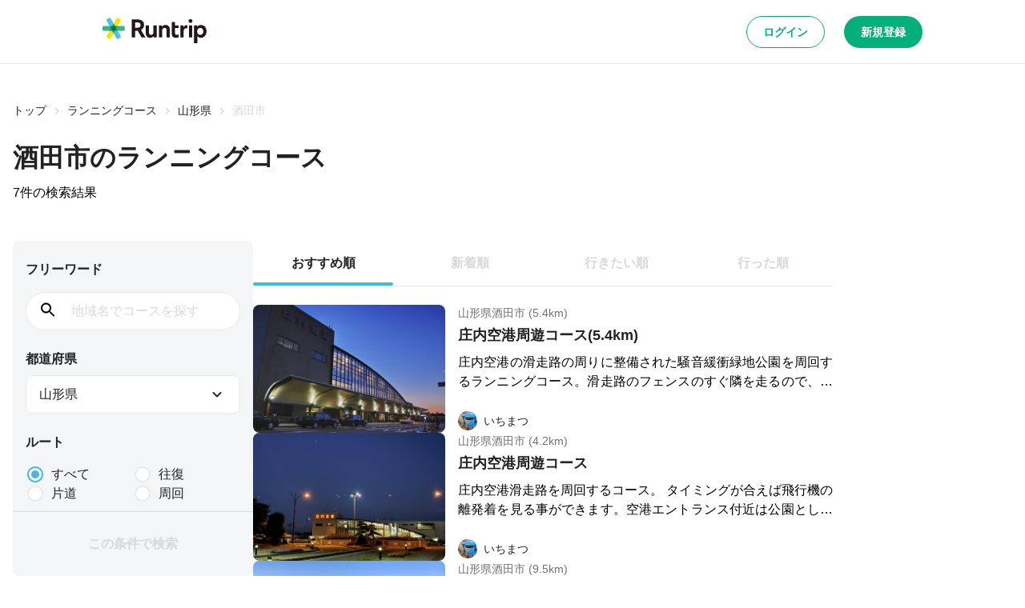

--- FILE ---
content_type: text/html; charset=utf-8
request_url: https://runtrip.jp/courses/yamagata/6204
body_size: 49799
content:
<!DOCTYPE html><html lang="ja-JP" dir="ltr"><head><meta charSet="utf-8" data-next-head=""/><title data-next-head="">酒田市のランニングコース | ラントリップ</title><meta name="description" content="酒田市のランニングコースを多数掲載。地元のランナーが投稿した自慢のランニングコースを簡単に検索することができます。 「行きたくなる道」に出会えるラントリップなら、距離や起伏の多さといった条件に加え着替え場所や荷物置き場も見つかります。" data-next-head=""/><meta name="keywords" content="酒田市,ランニングコース,ジョギングコース" data-next-head=""/><meta name="viewport" content="width=device-width, initial-scale=1.0" data-next-head=""/><meta name="author" content="ラントリップ/Runtrip" data-next-head=""/><meta name="copyright" content="Copyright Runtrip,Inc. All Rights Reserved." data-next-head=""/><meta property="og:title" content="酒田市のランニングコース | ラントリップ" data-next-head=""/><meta property="og:description" content="酒田市のランニングコースを多数掲載。地元のランナーが投稿した自慢のランニングコースを簡単に検索することができます。 「行きたくなる道」に出会えるラントリップなら、距離や起伏の多さといった条件に加え着替え場所や荷物置き場も見つかります。" data-next-head=""/><meta property="og:type" content="website" data-next-head=""/><meta property="og:url" content="https://runtrip.jp/courses/yamagata/6204" data-next-head=""/><meta property="og:locale" content="ja_JP" data-next-head=""/><meta property="og:image" content="https://runtrip.jp/images/common/ogi.png" data-next-head=""/><meta name="og:image:alt" content="Runtrip - もっと自由に、楽しく走れる世界へ" data-next-head=""/><meta name="twitter:card" content="summary_large_image" data-next-head=""/><meta name="twitter:site" content="@runtrip_" data-next-head=""/><meta name="twitter:title" content="酒田市のランニングコース | ラントリップ" data-next-head=""/><meta name="twitter:description" content="酒田市のランニングコースを多数掲載。地元のランナーが投稿した自慢のランニングコースを簡単に検索することができます。 「行きたくなる道」に出会えるラントリップなら、距離や起伏の多さといった条件に加え着替え場所や荷物置き場も見つかります。" data-next-head=""/><meta name="twitter:image" content="https://runtrip.jp/images/common/ogi.png" data-next-head=""/><meta name="twitter:image:alt" content="Runtrip - もっと自由に、楽しく走れる世界へ" data-next-head=""/><meta charSet="utf-8"/><link rel="icon" href="/favicon.ico"/><link rel="apple-touch-icon" sizes="180x180" href="/icons/apple-touch-icon.png"/><link rel="icon" type="image/png" sizes="32x32" href="/icons/favicon-32x32.png"/><link rel="icon" type="image/png" sizes="16x16" href="/icons/favicon-16x16.png"/><link rel="manifest" href="/site.webmanifest" crossorigin="use-credentials"/><link rel="mask-icon" href="/icons/safari-pinned-tab.svg" color="#03af7a"/><meta name="msapplication-TileColor" content="#ffffff"/><meta name="theme-color" content="#ffffff"/><noscript data-n-css=""></noscript><script defer="" nomodule="" src="/_next/static/chunks/polyfills-42372ed130431b0a.js"></script><script src="/_next/static/chunks/webpack-8bffd93b74db6977.js" defer=""></script><script src="/_next/static/chunks/framework-3bb6f38590608200.js" defer=""></script><script src="/_next/static/chunks/main-766869adf8680261.js" defer=""></script><script src="/_next/static/chunks/pages/_app-9807e2f0d555752e.js" defer=""></script><script src="/_next/static/chunks/c8940057-a5ac9229342d250e.js" defer=""></script><script src="/_next/static/chunks/1388-81e5a41bc9aa3dd0.js" defer=""></script><script src="/_next/static/chunks/9965-3dd9e3c7dac8ee4c.js" defer=""></script><script src="/_next/static/chunks/220-693c8669ce12b86d.js" defer=""></script><script src="/_next/static/chunks/7663-7c000cc39d773ac1.js" defer=""></script><script src="/_next/static/chunks/8267-6f204813840c19cc.js" defer=""></script><script src="/_next/static/chunks/5537-4b21b0de57e43b80.js" defer=""></script><script src="/_next/static/chunks/9219-18dd7b55052e576e.js" defer=""></script><script src="/_next/static/chunks/7307-3507c93e884a0b97.js" defer=""></script><script src="/_next/static/chunks/49-91ec01ec3e9257db.js" defer=""></script><script src="/_next/static/chunks/6489-8d4f0169b26e976e.js" defer=""></script><script src="/_next/static/chunks/pages/courses/%5BprefectureEn%5D/%5BareaId%5D-5f65c1dedf49fdf5.js" defer=""></script><script src="/_next/static/vUJJSGpqeJuMfAFqjUxzv/_buildManifest.js" defer=""></script><script src="/_next/static/vUJJSGpqeJuMfAFqjUxzv/_ssgManifest.js" defer=""></script><style data-styled="" data-styled-version="5.3.6">.bycLOU{-webkit-text-decoration:none;text-decoration:none;color:#42B8E4;-webkit-transition:color 0.2s ease;transition:color 0.2s ease;}/*!sc*/
.bycLOU:hover,.bycLOU:focus,.bycLOU:active{color:#42B8E4;}/*!sc*/
data-styled.g7[id="sc-fba6b82f-0"]{content:"bycLOU,"}/*!sc*/
.bKHnqA{border-radius:9999px;cursor:pointer;display:-webkit-inline-box;display:-webkit-inline-flex;display:-ms-inline-flexbox;display:inline-flex;-webkit-align-items:center;-webkit-box-align:center;-ms-flex-align:center;align-items:center;-webkit-box-pack:center;-webkit-justify-content:center;-ms-flex-pack:center;justify-content:center;position:relative;-webkit-user-select:none;-moz-user-select:none;-ms-user-select:none;user-select:none;white-space:nowrap;border:none;background-color:transparent;padding:0;margin:0;-webkit-text-decoration:none;text-decoration:none;-webkit-transition:color 0.2s ease,background-color 0.2s ease,border 0.2s ease;transition:color 0.2s ease,background-color 0.2s ease,border 0.2s ease;box-sizing:border-box;background-color:#222;color:#FFFFFF;font-weight:600;font-size:14px;line-height:1.5;line-height:1;padding:8px 16px 8px;min-height:32px;}/*!sc*/
.bKHnqA >>> path{fill:currentColor;}/*!sc*/
.bKHnqA:hover{background-color:#000;}/*!sc*/
.fMAUZo{border-radius:9999px;cursor:pointer;display:-webkit-inline-box;display:-webkit-inline-flex;display:-ms-inline-flexbox;display:inline-flex;-webkit-align-items:center;-webkit-box-align:center;-ms-flex-align:center;align-items:center;-webkit-box-pack:center;-webkit-justify-content:center;-ms-flex-pack:center;justify-content:center;position:relative;-webkit-user-select:none;-moz-user-select:none;-ms-user-select:none;user-select:none;white-space:nowrap;border:none;background-color:transparent;padding:0;margin:0;-webkit-text-decoration:none;text-decoration:none;-webkit-transition:color 0.2s ease,background-color 0.2s ease,border 0.2s ease;transition:color 0.2s ease,background-color 0.2s ease,border 0.2s ease;box-sizing:border-box;background-color:#FFF;color:#03AF7A;border:1px solid #03AF7A;font-weight:600;font-size:14px;line-height:1.5;line-height:1;padding:8px 16px 8px;min-height:32px;}/*!sc*/
.fMAUZo >>> path{fill:currentColor;}/*!sc*/
.fMAUZo:hover{background-color:#E6FDF2;}/*!sc*/
@media screen and (min-width:600px){.fMAUZo{font-weight:600;font-size:14px;line-height:1.5;line-height:1;padding:8px 20px 8px;min-height:40px;}}/*!sc*/
.gCwkH{border-radius:9999px;cursor:pointer;display:-webkit-inline-box;display:-webkit-inline-flex;display:-ms-inline-flexbox;display:inline-flex;-webkit-align-items:center;-webkit-box-align:center;-ms-flex-align:center;align-items:center;-webkit-box-pack:center;-webkit-justify-content:center;-ms-flex-pack:center;justify-content:center;position:relative;-webkit-user-select:none;-moz-user-select:none;-ms-user-select:none;user-select:none;white-space:nowrap;border:none;background-color:transparent;padding:0;margin:0;-webkit-text-decoration:none;text-decoration:none;-webkit-transition:color 0.2s ease,background-color 0.2s ease,border 0.2s ease;transition:color 0.2s ease,background-color 0.2s ease,border 0.2s ease;box-sizing:border-box;background-color:#03AF7A;color:#FFFFFF;border:1px solid transparent;font-weight:600;font-size:14px;line-height:1.5;line-height:1;padding:8px 16px 8px;min-height:32px;}/*!sc*/
.gCwkH >>> path{fill:currentColor;}/*!sc*/
.gCwkH:hover{background-color:#07A771;}/*!sc*/
@media screen and (min-width:600px){.gCwkH{font-weight:600;font-size:14px;line-height:1.5;line-height:1;padding:8px 20px 8px;min-height:40px;}}/*!sc*/
.jCHWYK{border-radius:9999px;cursor:pointer;display:-webkit-inline-box;display:-webkit-inline-flex;display:-ms-inline-flexbox;display:inline-flex;-webkit-align-items:center;-webkit-box-align:center;-ms-flex-align:center;align-items:center;-webkit-box-pack:center;-webkit-justify-content:center;-ms-flex-pack:center;justify-content:center;position:relative;-webkit-user-select:none;-moz-user-select:none;-ms-user-select:none;user-select:none;white-space:nowrap;border:none;background-color:transparent;padding:0;margin:0;-webkit-text-decoration:none;text-decoration:none;-webkit-transition:color 0.2s ease,background-color 0.2s ease,border 0.2s ease;transition:color 0.2s ease,background-color 0.2s ease,border 0.2s ease;box-sizing:border-box;background-color:#F4F5F7;color:#222;font-weight:600;font-size:16px;line-height:1.5;line-height:1;padding:11px 24px 11px;min-height:48px;width:100%;margin-top:0;}/*!sc*/
.jCHWYK >>> path{fill:currentColor;}/*!sc*/
.jCHWYK:hover{background-color:#F1F3F6;}/*!sc*/
.kqomvd{border-radius:9999px;cursor:pointer;display:-webkit-inline-box;display:-webkit-inline-flex;display:-ms-inline-flexbox;display:inline-flex;-webkit-align-items:center;-webkit-box-align:center;-ms-flex-align:center;align-items:center;-webkit-box-pack:center;-webkit-justify-content:center;-ms-flex-pack:center;justify-content:center;position:relative;-webkit-user-select:none;-moz-user-select:none;-ms-user-select:none;user-select:none;white-space:nowrap;border:none;background-color:transparent;padding:0;margin:0;-webkit-text-decoration:none;text-decoration:none;-webkit-transition:color 0.2s ease,background-color 0.2s ease,border 0.2s ease;transition:color 0.2s ease,background-color 0.2s ease,border 0.2s ease;box-sizing:border-box;background-color:#222;color:#FFFFFF;font-weight:600;font-size:16px;line-height:1.5;line-height:1;padding:11px 24px 11px;min-height:48px;-webkit-tap-highlight-color:transparent;width:100%;margin-top:0;}/*!sc*/
.kqomvd >>> path{fill:currentColor;}/*!sc*/
.kqomvd:hover{background-color:#000;}/*!sc*/
.kqomvd:disabled{cursor:not-allowed;color:#D8D8D8;background-color:#F4F5F7;border:1px solid transparent;}/*!sc*/
@media screen and (min-width:600px){.kqomvd:disabled{background-color:#F4F5F7;border:1px solid transparent;}}/*!sc*/
@media screen and (min-width:1024px){.kqomvd:disabled{background-color:#F4F5F7;border:1px solid transparent;}}/*!sc*/
.iurBRc{border-radius:9999px;cursor:pointer;display:-webkit-inline-box;display:-webkit-inline-flex;display:-ms-inline-flexbox;display:inline-flex;-webkit-align-items:center;-webkit-box-align:center;-ms-flex-align:center;align-items:center;-webkit-box-pack:center;-webkit-justify-content:center;-ms-flex-pack:center;justify-content:center;position:relative;-webkit-user-select:none;-moz-user-select:none;-ms-user-select:none;user-select:none;white-space:nowrap;border:none;background-color:transparent;padding:0;margin:0;-webkit-text-decoration:none;text-decoration:none;-webkit-transition:color 0.2s ease,background-color 0.2s ease,border 0.2s ease;transition:color 0.2s ease,background-color 0.2s ease,border 0.2s ease;box-sizing:border-box;background-color:#222;color:#FFFFFF;font-weight:600;font-size:16px;line-height:1.5;line-height:1;padding:11px 24px 11px;min-height:48px;-webkit-tap-highlight-color:transparent;width:100%;}/*!sc*/
.iurBRc >>> path{fill:currentColor;}/*!sc*/
.iurBRc:hover{background-color:#000;}/*!sc*/
.iurBRc:disabled{cursor:not-allowed;color:#D8D8D8;background-color:#F4F5F7;border:1px solid transparent;}/*!sc*/
@media screen and (min-width:600px){.iurBRc:disabled{background-color:#F4F5F7;border:1px solid transparent;}}/*!sc*/
@media screen and (min-width:1024px){.iurBRc:disabled{background-color:#F4F5F7;border:1px solid transparent;}}/*!sc*/
.jvfLjy{border-radius:9999px;cursor:pointer;display:-webkit-inline-box;display:-webkit-inline-flex;display:-ms-inline-flexbox;display:inline-flex;-webkit-align-items:center;-webkit-box-align:center;-ms-flex-align:center;align-items:center;-webkit-box-pack:center;-webkit-justify-content:center;-ms-flex-pack:center;justify-content:center;position:relative;-webkit-user-select:none;-moz-user-select:none;-ms-user-select:none;user-select:none;white-space:nowrap;border:none;background-color:transparent;padding:0;margin:0;-webkit-text-decoration:none;text-decoration:none;-webkit-transition:color 0.2s ease,background-color 0.2s ease,border 0.2s ease;transition:color 0.2s ease,background-color 0.2s ease,border 0.2s ease;box-sizing:border-box;background-color:#FFF;color:#222;border:1px solid #E9E9E9;font-weight:600;font-size:14px;line-height:1.5;line-height:1;padding:8px 20px 8px;min-height:40px;}/*!sc*/
.jvfLjy >>> path{fill:currentColor;}/*!sc*/
.jvfLjy:hover{border:1px solid #222222;}/*!sc*/
.jwjZMc{border-radius:9999px;cursor:pointer;display:-webkit-inline-box;display:-webkit-inline-flex;display:-ms-inline-flexbox;display:inline-flex;-webkit-align-items:center;-webkit-box-align:center;-ms-flex-align:center;align-items:center;-webkit-box-pack:center;-webkit-justify-content:center;-ms-flex-pack:center;justify-content:center;position:relative;-webkit-user-select:none;-moz-user-select:none;-ms-user-select:none;user-select:none;white-space:nowrap;border:none;background-color:transparent;padding:0;margin:0;-webkit-text-decoration:none;text-decoration:none;-webkit-transition:color 0.2s ease,background-color 0.2s ease,border 0.2s ease;transition:color 0.2s ease,background-color 0.2s ease,border 0.2s ease;box-sizing:border-box;background-color:#222;color:#FFFFFF;font-weight:600;font-size:14px;line-height:1.5;line-height:1;padding:8px 20px 8px;min-height:40px;}/*!sc*/
.jwjZMc >>> path{fill:currentColor;}/*!sc*/
.jwjZMc:hover{background-color:#000;}/*!sc*/
.cfjBEA{border-radius:9999px;cursor:pointer;display:-webkit-inline-box;display:-webkit-inline-flex;display:-ms-inline-flexbox;display:inline-flex;-webkit-align-items:center;-webkit-box-align:center;-ms-flex-align:center;align-items:center;-webkit-box-pack:center;-webkit-justify-content:center;-ms-flex-pack:center;justify-content:center;position:relative;-webkit-user-select:none;-moz-user-select:none;-ms-user-select:none;user-select:none;white-space:nowrap;border:none;background-color:transparent;padding:0;margin:0;-webkit-text-decoration:none;text-decoration:none;-webkit-transition:color 0.2s ease,background-color 0.2s ease,border 0.2s ease;transition:color 0.2s ease,background-color 0.2s ease,border 0.2s ease;box-sizing:border-box;background-color:#03AF7A;color:#FFFFFF;border:1px solid transparent;font-weight:600;font-size:14px;line-height:1.5;line-height:1;padding:8px 16px 8px;min-height:32px;}/*!sc*/
.cfjBEA >>> path{fill:currentColor;}/*!sc*/
.cfjBEA:hover{background-color:#07A771;}/*!sc*/
data-styled.g9[id="sc-b0778c8a-0"]{content:"bKHnqA,fMAUZo,gCwkH,jCHWYK,kqomvd,iurBRc,jvfLjy,jwjZMc,cfjBEA,"}/*!sc*/
.cZyljl{display:-webkit-box;display:-webkit-flex;display:-ms-flexbox;display:flex;-webkit-align-items:center;-webkit-box-align:center;-ms-flex-align:center;align-items:center;-webkit-box-pack:center;-webkit-justify-content:center;-ms-flex-pack:center;justify-content:center;margin-right:8px;margin-top:-2px;width:20px;height:20px;}/*!sc*/
data-styled.g10[id="sc-b0778c8a-1"]{content:"cZyljl,"}/*!sc*/
.cCstnS{margin-top:24px;gap:24px;display:-webkit-box;display:-webkit-flex;display:-ms-flexbox;display:flex;width:100%;}/*!sc*/
@media screen and (min-width:600px){.cCstnS{margin-top:24px;}}/*!sc*/
@media screen and (min-width:1024px){.cCstnS{margin-top:48px;}}/*!sc*/
.cA-DnAW{margin-top:24px;-webkit-flex-direction:column;-ms-flex-direction:column;flex-direction:column;gap:24px;display:-webkit-box;display:-webkit-flex;display:-ms-flexbox;display:flex;width:auto;}/*!sc*/
.htuuFK{margin-left:8px;-webkit-align-items:center;-webkit-box-align:center;-ms-flex-align:center;align-items:center;gap:4px;display:-webkit-box;display:-webkit-flex;display:-ms-flexbox;display:flex;width:auto;}/*!sc*/
data-styled.g28[id="sc-70064678-0"]{content:"cCstnS,cA-DnAW,htuuFK,"}/*!sc*/
html,body,div,span,applet,object,iframe,h1,h2,h3,h4,h5,h6,p,blockquote,pre,a,abbr,acronym,address,big,cite,code,del,dfn,em,img,ins,kbd,q,s,samp,small,strike,strong,sub,sup,tt,var,b,u,i,center,dl,dt,dd,menu,ol,ul,li,fieldset,form,label,legend,table,caption,tbody,tfoot,thead,tr,th,td,article,aside,canvas,details,embed,figure,figcaption,footer,header,hgroup,main,menu,nav,output,ruby,section,summary,time,mark,audio,video{margin:0;padding:0;border:0;font-size:100%;font:inherit;vertical-align:baseline;}/*!sc*/
article,aside,details,figcaption,figure,footer,header,hgroup,main,menu,nav,section{display:block;}/*!sc*/
*[hidden]{display:none;}/*!sc*/
body{line-height:1;}/*!sc*/
menu,ol,ul{list-style:none;}/*!sc*/
blockquote,q{quotes:none;}/*!sc*/
blockquote:before,blockquote:after,q:before,q:after{content:'';content:none;}/*!sc*/
table{border-collapse:collapse;border-spacing:0;}/*!sc*/
*,::before,::after,body{font-family:"Hiragino Kaku Gothic ProN",游ゴシック体,YuGothic,游ゴシック,"Yu Gothic",sans-serif;line-height:1;box-sizing:border-box;border-style:solid;border-width:0;}/*!sc*/
data-styled.g32[id="sc-global-ikvZmc1"]{content:"sc-global-ikvZmc1,"}/*!sc*/
.bSxFAp{font-weight:600;font-size:10px;line-height:1.5;word-break:break-all;color:#222;}/*!sc*/
.eJfLeP{margin-top:16px;font-weight:600;font-size:28px;line-height:1.5;word-break:break-all;color:#222;}/*!sc*/
@media screen and (min-width:600px){.eJfLeP{margin-top:16px;}}/*!sc*/
@media screen and (min-width:1024px){.eJfLeP{margin-top:24px;}}/*!sc*/
@media screen and (min-width:1024px){.eJfLeP{font-size:32px;}}/*!sc*/
.hqYcer{font-weight:600;font-size:16px;line-height:1.5;word-break:break-all;color:#222;}/*!sc*/
.bYHTwC{font-weight:300;font-size:16px;line-height:1.5;word-break:break-all;color:#222;}/*!sc*/
.iDdibI{margin-top:24px;font-weight:600;font-size:16px;line-height:1.5;word-break:break-all;color:#222;}/*!sc*/
.ijuMTf{font-weight:600;font-size:18px;line-height:1.5;word-break:break-all;display:inline;color:inherit;}/*!sc*/
.ktbQcJ{margin-top:8px;font-weight:300;font-size:16px;line-height:1.5;text-align:justify;word-break:break-all;color:inherit;}/*!sc*/
.kCEdoE{font-weight:300;font-size:14px;line-height:1.5;word-break:break-all;color:#222;}/*!sc*/
.iYREyf{font-weight:600;font-size:12px;line-height:1.5;word-break:break-all;color:#222;}/*!sc*/
data-styled.g33[id="sc-9afcaa9a-0"]{content:"bSxFAp,eJfLeP,hqYcer,bYHTwC,iDdibI,ijuMTf,ktbQcJ,kCEdoE,iYREyf,"}/*!sc*/
.eVvtoK{display:-webkit-inline-box;display:-webkit-inline-flex;display:-ms-inline-flexbox;display:inline-flex;-webkit-align-items:center;-webkit-box-align:center;-ms-flex-align:center;align-items:center;background-color:transparent;padding:0;-webkit-text-decoration:none;text-decoration:none;color:inherit;cursor:pointer;}/*!sc*/
data-styled.g34[id="sc-8a6f7c63-0"]{content:"eVvtoK,"}/*!sc*/
.kJnQf{position:relative;}/*!sc*/
data-styled.g35[id="sc-8a6f7c63-1"]{content:"kJnQf,"}/*!sc*/
.PPAbC{height:32px;width:32px;min-width:32px;position:relative;border-radius:9999px;overflow:hidden;padding:0;}/*!sc*/
@media screen and (min-width:600px){.PPAbC{height:24px;width:24px;min-width:24px;}}/*!sc*/
@media screen and (min-width:1024px){.PPAbC{height:24px;width:24px;min-width:24px;}}/*!sc*/
.PPAbC > img{width:100%;height:100%;object-fit:cover;}/*!sc*/
data-styled.g36[id="sc-8a6f7c63-2"]{content:"PPAbC,"}/*!sc*/
.cBHUkt{position:relative;bottom:0px;right:0px;width:16px;height:16px;}/*!sc*/
data-styled.g37[id="sc-8a6f7c63-3"]{content:"cBHUkt,"}/*!sc*/
.FDvgv{display:block;overflow:hidden;text-overflow:ellipsis;white-space:nowrap;}/*!sc*/
.llsLpC{margin-top:4px;display:block;overflow:hidden;text-overflow:ellipsis;white-space:nowrap;}/*!sc*/
.iusbIg{display:block;overflow:hidden;text-overflow:ellipsis;}/*!sc*/
@supports (-webkit-line-clamp:2){.iusbIg{display:-webkit-box;-webkit-line-clamp:2;-webkit-box-orient:vertical;overflow:hidden;}}/*!sc*/
data-styled.g60[id="sc-ae1e9bc7-0"]{content:"FDvgv,llsLpC,iusbIg,"}/*!sc*/
.GnWub{border-radius:9999px;cursor:pointer;display:-webkit-box;display:-webkit-flex;display:-ms-flexbox;display:flex;-webkit-align-items:center;-webkit-box-align:center;-ms-flex-align:center;align-items:center;-webkit-box-pack:center;-webkit-justify-content:center;-ms-flex-pack:center;justify-content:center;position:relative;-webkit-user-select:none;-moz-user-select:none;-ms-user-select:none;user-select:none;white-space:nowrap;border:none;background-color:transparent;padding:0;-webkit-text-decoration:none;text-decoration:none;-webkit-transition:color 0.2s ease,background-color 0.2s ease,border 0.2s ease;transition:color 0.2s ease,background-color 0.2s ease,border 0.2s ease;-webkit-flex-shrink:0;-ms-flex-negative:0;flex-shrink:0;background-color:#FFF;color:#222;border:1px solid #E9E9E9;height:40px;width:40px;-webkit-tap-highlight-color:transparent;}/*!sc*/
.GnWub >>> path{fill:currentColor;}/*!sc*/
.GnWub:hover{border:1px solid #222222;}/*!sc*/
.GnWub > svg{height:24px;width:24px;}/*!sc*/
.GnWub:disabled{cursor:not-allowed;color:#D8D8D8;background-color:#FFF;border:1px solid #E9E9E9;}/*!sc*/
.eJjfdC{border-radius:9999px;cursor:pointer;display:-webkit-box;display:-webkit-flex;display:-ms-flexbox;display:flex;-webkit-align-items:center;-webkit-box-align:center;-ms-flex-align:center;align-items:center;-webkit-box-pack:center;-webkit-justify-content:center;-ms-flex-pack:center;justify-content:center;position:relative;-webkit-user-select:none;-moz-user-select:none;-ms-user-select:none;user-select:none;white-space:nowrap;border:none;background-color:transparent;padding:0;-webkit-text-decoration:none;text-decoration:none;-webkit-transition:color 0.2s ease,background-color 0.2s ease,border 0.2s ease;transition:color 0.2s ease,background-color 0.2s ease,border 0.2s ease;-webkit-flex-shrink:0;-ms-flex-negative:0;flex-shrink:0;background-color:#03AF7A;color:#FFFFFF;border:1px solid transparent;height:48px;width:48px;}/*!sc*/
.eJjfdC >>> path{fill:currentColor;}/*!sc*/
.eJjfdC:hover{background-color:#07A771;}/*!sc*/
.eJjfdC > svg{height:28px;width:28px;}/*!sc*/
data-styled.g66[id="sc-1d03e119-0"]{content:"GnWub,eJjfdC,"}/*!sc*/
.bUvSdI{display:-webkit-box;display:-webkit-flex;display:-ms-flexbox;display:flex;-webkit-align-items:center;-webkit-box-align:center;-ms-flex-align:center;align-items:center;-webkit-box-pack:center;-webkit-justify-content:center;-ms-flex-pack:center;justify-content:center;width:100%;height:56px;background-color:#FFF;border-bottom:1px solid #E9E9E9;}/*!sc*/
@media screen and (min-width:600px){.bUvSdI{height:80px;}}/*!sc*/
data-styled.g67[id="sc-20730502-0"]{content:"bUvSdI,"}/*!sc*/
.hYjhHx{display:-webkit-box;display:-webkit-flex;display:-ms-flexbox;display:flex;-webkit-box-pack:justify;-webkit-justify-content:space-between;-ms-flex-pack:justify;justify-content:space-between;-webkit-align-items:center;-webkit-box-align:center;-ms-flex-align:center;align-items:center;width:100%;height:100%;max-width:100%;padding:16px;}/*!sc*/
@media screen and (min-width:600px){.hYjhHx{max-width:calc(1024px + 32px);}}/*!sc*/
data-styled.g68[id="sc-20730502-1"]{content:"hYjhHx,"}/*!sc*/
.kzIcGG{width:97px;}/*!sc*/
@media screen and (min-width:600px){.kzIcGG{width:130px;}}/*!sc*/
data-styled.g69[id="sc-20730502-2"]{content:"kzIcGG,"}/*!sc*/
.eyECVn{display:-webkit-box;display:-webkit-flex;display:-ms-flexbox;display:flex;-webkit-align-items:center;-webkit-box-align:center;-ms-flex-align:center;align-items:center;}/*!sc*/
.eyECVn > button,.eyECVn > a{margin-left:8px;}/*!sc*/
@media screen and (min-width:600px){.eyECVn > button,.eyECVn > a{margin-left:24px;}}/*!sc*/
data-styled.g70[id="sc-20730502-3"]{content:"eyECVn,"}/*!sc*/
.QsZDg{color:inherit;-webkit-text-decoration:none;text-decoration:none;margin-top:16px;}/*!sc*/
data-styled.g81[id="sc-88312b03-0"]{content:"QsZDg,"}/*!sc*/
.fmNjDk{display:-webkit-box;display:-webkit-flex;display:-ms-flexbox;display:flex;-webkit-flex-direction:column;-ms-flex-direction:column;flex-direction:column;margin-bottom:32px;}/*!sc*/
data-styled.g82[id="sc-de3fca41-0"]{content:"fmNjDk,"}/*!sc*/
.fuknri{width:100%;padding:48px 32px;background:#F4F5F7;}/*!sc*/
data-styled.g83[id="sc-60fece3-0"]{content:"fuknri,"}/*!sc*/
.deevfb{max-width:1024px;margin:0 auto;display:-webkit-box;display:-webkit-flex;display:-ms-flexbox;display:flex;-webkit-box-pack:justify;-webkit-justify-content:space-between;-ms-flex-pack:justify;justify-content:space-between;border-bottom:1px solid #E9E9E9;-webkit-flex-direction:column;-ms-flex-direction:column;flex-direction:column;}/*!sc*/
@media screen and (min-width:1024px){.deevfb{-webkit-flex-direction:row;-ms-flex-direction:row;flex-direction:row;}}/*!sc*/
data-styled.g84[id="sc-60fece3-1"]{content:"deevfb,"}/*!sc*/
.eYdDxd{width:100px;margin-bottom:32px;}/*!sc*/
data-styled.g85[id="sc-60fece3-2"]{content:"eYdDxd,"}/*!sc*/
.jXrJVf{display:-webkit-box;display:-webkit-flex;display:-ms-flexbox;display:flex;-webkit-flex-direction:column;-ms-flex-direction:column;flex-direction:column;}/*!sc*/
@media screen and (min-width:1024px){.jXrJVf{-webkit-flex-direction:row;-ms-flex-direction:row;flex-direction:row;-webkit-box-pack:space-around;-webkit-justify-content:space-around;-ms-flex-pack:space-around;justify-content:space-around;width:70%;}}/*!sc*/
data-styled.g86[id="sc-60fece3-3"]{content:"jXrJVf,"}/*!sc*/
.hYFfBx{max-width:1024px;display:-webkit-box;display:-webkit-flex;display:-ms-flexbox;display:flex;-webkit-flex-direction:row;-ms-flex-direction:row;flex-direction:row;-webkit-box-pack:justify;-webkit-justify-content:space-between;-ms-flex-pack:justify;justify-content:space-between;margin:16px auto 0;-webkit-align-items:center;-webkit-box-align:center;-ms-flex-align:center;align-items:center;}/*!sc*/
data-styled.g87[id="sc-60fece3-4"]{content:"hYFfBx,"}/*!sc*/
.IHMoa{display:-webkit-box;display:-webkit-flex;display:-ms-flexbox;display:flex;-webkit-flex-direction:row;-ms-flex-direction:row;flex-direction:row;}/*!sc*/
data-styled.g88[id="sc-60fece3-5"]{content:"IHMoa,"}/*!sc*/
.eoSgDs{margin-left:16px;cursor:pointer;display:-webkit-box;display:-webkit-flex;display:-ms-flexbox;display:flex;-webkit-flex-direction:row;-ms-flex-direction:row;flex-direction:row;-webkit-box-pack:center;-webkit-justify-content:center;-ms-flex-pack:center;justify-content:center;-webkit-align-items:center;-webkit-box-align:center;-ms-flex-align:center;align-items:center;width:32px;height:32px;background:#FFF;border:1px solid #E9E9E9;box-sizing:border-box;border-radius:9999px;color:#222;}/*!sc*/
data-styled.g89[id="sc-60fece3-6"]{content:"eoSgDs,"}/*!sc*/
.jqGnBB{position:relative;}/*!sc*/
.jqGnBB:focus-within::after{content:'';position:absolute;display:block;top:0;left:0;right:0;bottom:0;border-radius:9999px;border:2px solid #42B8E4;}/*!sc*/
data-styled.g90[id="sc-9333bf9a-0"]{content:"jqGnBB,"}/*!sc*/
.koABeR{font-weight:300;font-size:16px;line-height:1.5;background:#FFF;height:48px;width:100%;border:1px solid #E9E9E9;padding-left:56px;box-sizing:border-box;border-radius:9999px;-webkit-transition:all 0.2s ease-in-out;transition:all 0.2s ease-in-out;}/*!sc*/
.koABeR:disabled{background:#F4F5F7 !important;opacity:1;}/*!sc*/
@media screen and (min-width:600px){.koABeR{height:48px;}}/*!sc*/
.koABeR::-webkit-input-placeholder{font-weight:300;font-size:16px;line-height:1.5;color:#D8D8D8;}/*!sc*/
.koABeR::-moz-placeholder{font-weight:300;font-size:16px;line-height:1.5;color:#D8D8D8;}/*!sc*/
.koABeR:-ms-input-placeholder{font-weight:300;font-size:16px;line-height:1.5;color:#D8D8D8;}/*!sc*/
.koABeR::placeholder{font-weight:300;font-size:16px;line-height:1.5;color:#D8D8D8;}/*!sc*/
data-styled.g91[id="sc-9333bf9a-1"]{content:"koABeR,"}/*!sc*/
.iEEyJZ{position:absolute;left:16px;top:50%;-webkit-transform:translateY(-50%);-ms-transform:translateY(-50%);transform:translateY(-50%);}/*!sc*/
data-styled.g92[id="sc-9333bf9a-2"]{content:"iEEyJZ,"}/*!sc*/
.hIfdLQ{width:100%;position:relative;}/*!sc*/
data-styled.g94[id="sc-5d6c1193-0"]{content:"hIfdLQ,"}/*!sc*/
.dMcSrM{font-weight:300;font-size:16px;line-height:1.5;position:relative;display:-webkit-box;display:-webkit-flex;display:-ms-flexbox;display:flex;-webkit-box-pack:start;-webkit-justify-content:flex-start;-ms-flex-pack:start;justify-content:flex-start;-webkit-align-items:center;-webkit-box-align:center;-ms-flex-align:center;align-items:center;width:100%;height:48px;background-color:#FFF;border-radius:8px;padding:0 16px;border:1px solid #E9E9E9;outline:0;cursor:pointer;}/*!sc*/
.dMcSrM:focus::after{content:'';position:absolute;display:block;top:-1px;left:-1px;right:-1px;bottom:-1px;border-radius:8px;border:2px solid #42B8E4;pointer-events:none;}/*!sc*/
data-styled.g95[id="sc-5d6c1193-1"]{content:"dMcSrM,"}/*!sc*/
.kdiVIc{color:#222;display:-webkit-box;display:-webkit-flex;display:-ms-flexbox;display:flex;-webkit-align-items:center;-webkit-box-align:center;-ms-flex-align:center;align-items:center;-webkit-box-pack:center;-webkit-justify-content:center;-ms-flex-pack:center;justify-content:center;margin-left:auto;padding-left:8px;}/*!sc*/
data-styled.g96[id="sc-5d6c1193-2"]{content:"kdiVIc,"}/*!sc*/
.gNERDt{margin-top:0;width:100%;}/*!sc*/
@media screen and (min-width:600px){.gNERDt{margin-top:0;}}/*!sc*/
@media screen and (min-width:1024px){.gNERDt{margin-top:24px;}}/*!sc*/
.fawKoW{margin-top:8px;width:100%;}/*!sc*/
data-styled.g98[id="sc-18405fc9-0"]{content:"gNERDt,fawKoW,"}/*!sc*/
.cweUXY{display:-webkit-box;display:-webkit-flex;display:-ms-flexbox;display:flex;-webkit-flex-direction:row;-ms-flex-direction:row;flex-direction:row;-webkit-align-items:center;-webkit-box-align:center;-ms-flex-align:center;align-items:center;}/*!sc*/
data-styled.g99[id="sc-e1314a55-0"]{content:"cweUXY,"}/*!sc*/
.iPbEyV{font-weight:600;font-size:16px;line-height:1.5;color:#222;}/*!sc*/
data-styled.g100[id="sc-e1314a55-1"]{content:"iPbEyV,"}/*!sc*/
.dCQYEN{display:inline-block;vertical-align:middle;height:24px;width:24px;}/*!sc*/
data-styled.g106[id="sc-649c2607-0"]{content:"dCQYEN,"}/*!sc*/
.fEfwPt{border:0;-webkit-clip:rect(0 0 0 0);clip:rect(0 0 0 0);-webkit-clip-path:inset(50%);clip-path:inset(50%);height:1px;margin:-1px;overflow:hidden;padding:0;position:absolute;white-space:nowrap;width:1px;}/*!sc*/
data-styled.g107[id="sc-649c2607-1"]{content:"fEfwPt,"}/*!sc*/
.hVzwXY{display:inline-block;cursor:pointer;-webkit-user-select:none;-moz-user-select:none;-ms-user-select:none;user-select:none;}/*!sc*/
data-styled.g108[id="sc-649c2607-2"]{content:"hVzwXY,"}/*!sc*/
.chxtKt{cursor:pointer;-webkit-user-select:none;-moz-user-select:none;-ms-user-select:none;user-select:none;display:-webkit-inline-box;display:-webkit-inline-flex;display:-ms-inline-flexbox;display:inline-flex;-webkit-align-items:center;-webkit-box-align:center;-ms-flex-align:center;align-items:center;}/*!sc*/
data-styled.g109[id="sc-334c5c94-0"]{content:"chxtKt,"}/*!sc*/
.cYxUWx{font-weight:300;font-size:16px;line-height:1.5;color:#222;margin-left:8px;}/*!sc*/
data-styled.g110[id="sc-334c5c94-1"]{content:"cYxUWx,"}/*!sc*/
.nqfhk{display:inline-block;vertical-align:middle;height:24px;width:24px;}/*!sc*/
data-styled.g111[id="sc-6e5c07dd-0"]{content:"nqfhk,"}/*!sc*/
.jQmSUM{border:0;-webkit-clip:rect(0 0 0 0);clip:rect(0 0 0 0);-webkit-clip-path:inset(50%);clip-path:inset(50%);height:1px;margin:-1px;overflow:hidden;padding:0;position:absolute;white-space:nowrap;width:1px;}/*!sc*/
data-styled.g112[id="sc-6e5c07dd-1"]{content:"jQmSUM,"}/*!sc*/
.lnDZAN{display:inline-block;cursor:pointer;-webkit-user-select:none;-moz-user-select:none;-ms-user-select:none;user-select:none;}/*!sc*/
data-styled.g113[id="sc-6e5c07dd-2"]{content:"lnDZAN,"}/*!sc*/
.jULqAh{cursor:pointer;-webkit-user-select:none;-moz-user-select:none;-ms-user-select:none;user-select:none;display:-webkit-inline-box;display:-webkit-inline-flex;display:-ms-inline-flexbox;display:inline-flex;-webkit-align-items:flex-start;-webkit-box-align:flex-start;-ms-flex-align:flex-start;align-items:flex-start;}/*!sc*/
data-styled.g114[id="sc-aa09b821-0"]{content:"jULqAh,"}/*!sc*/
.fdXMCs{font-weight:300;font-size:16px;line-height:1.5;color:#222;margin-left:16px;line-height:1.6;}/*!sc*/
data-styled.g115[id="sc-aa09b821-1"]{content:"fdXMCs,"}/*!sc*/
.dhrWtG{position:relative;height:24px;width:100%;height:56px;}/*!sc*/
data-styled.g116[id="sc-c7e8cbcf-0"]{content:"dhrWtG,"}/*!sc*/
.jKpKlp{position:absolute;bottom:0;width:100%;height:24px;display:-webkit-box;display:-webkit-flex;display:-ms-flexbox;display:flex;-webkit-align-items:center;-webkit-box-align:center;-ms-flex-align:center;align-items:center;}/*!sc*/
data-styled.g117[id="sc-c7e8cbcf-1"]{content:"jKpKlp,"}/*!sc*/
.jhSILi{pointer-events:none;-webkit-appearance:none;-webkit-appearance:none;-moz-appearance:none;appearance:none;cursor:pointer;outline:none;background:transparent;margin:0;height:4px;width:100%;border-radius:9999px;position:absolute;top:50%;-webkit-transform:translateY(-50%);-ms-transform:translateY(-50%);transform:translateY(-50%);z-index:2;-webkit-transition:box-shadow 0.2s ease-in-out;transition:box-shadow 0.2s ease-in-out;box-shadow:0px 0px 0px 0px rgba(0,0,0,0.3);}/*!sc*/
.jhSILi::-webkit-slider-thumb{pointer-events:all;-webkit-appearance:none;background:#42B8E4;width:24px;height:24px;border-radius:9999px;z-index:3;}/*!sc*/
.jhSILi::-moz-range-thumb{pointer-events:all;background:#42B8E4;width:24px;height:24px;border-radius:9999px;border:none;}/*!sc*/
.jhSILi::-moz-focus-outer{border:0;}/*!sc*/
.jhSILi:active::-webkit-slider-thumb{box-shadow:2px 4px 4px 0px rgba(0,0,0,0.1);}/*!sc*/
.jhSILi:disabled{cursor:not-allowed;}/*!sc*/
.jhSILi:disabled::-webkit-slider-thumb{background:#E9E9E9;box-shadow:none;}/*!sc*/
data-styled.g118[id="sc-c7e8cbcf-2"]{content:"jhSILi,"}/*!sc*/
.ertiTk{position:absolute;top:50%;-webkit-transform:translateY(-50%);-ms-transform:translateY(-50%);transform:translateY(-50%);width:100%;height:4px;background-color:#E9E9E9;border-radius:9999px;}/*!sc*/
data-styled.g119[id="sc-c7e8cbcf-3"]{content:"ertiTk,"}/*!sc*/
.isYYkt{position:absolute;left:0%;top:50%;-webkit-transform:translateY(-50%);-ms-transform:translateY(-50%);transform:translateY(-50%);width:100%;min-width:0%;max-width:100%;height:4px;background-color:#42B8E4;border-radius:9999px;}/*!sc*/
data-styled.g120[id="sc-c7e8cbcf-4"]{content:"isYYkt,"}/*!sc*/
.diSTsf{position:absolute;top:50%;-webkit-transform:translate(-50%,-50%);-ms-transform:translate(-50%,-50%);transform:translate(-50%,-50%);left:calc(0% + 2px);height:2px;width:2px;cursor:pointer;z-index:1;}/*!sc*/
.diSTsf::before{content:'';display:block;position:absolute;margin:auto;inset:0;height:2px;width:2px;background-color:#E6FAFF;border-radius:9999px;}/*!sc*/
.hzbOkc{position:absolute;top:50%;-webkit-transform:translate(-50%,-50%);-ms-transform:translate(-50%,-50%);transform:translate(-50%,-50%);left:calc(25% + 2px);height:2px;width:2px;cursor:pointer;z-index:1;}/*!sc*/
.hzbOkc::before{content:'';display:block;position:absolute;margin:auto;inset:0;height:2px;width:2px;background-color:#E6FAFF;border-radius:9999px;}/*!sc*/
.jVnLqL{position:absolute;top:50%;-webkit-transform:translate(-50%,-50%);-ms-transform:translate(-50%,-50%);transform:translate(-50%,-50%);left:50%;height:2px;width:2px;cursor:pointer;z-index:1;}/*!sc*/
.jVnLqL::before{content:'';display:block;position:absolute;margin:auto;inset:0;height:2px;width:2px;background-color:#E6FAFF;border-radius:9999px;}/*!sc*/
.hUuEYb{position:absolute;top:50%;-webkit-transform:translate(-50%,-50%);-ms-transform:translate(-50%,-50%);transform:translate(-50%,-50%);left:calc(75% - 2px);height:2px;width:2px;cursor:pointer;z-index:1;}/*!sc*/
.hUuEYb::before{content:'';display:block;position:absolute;margin:auto;inset:0;height:2px;width:2px;background-color:#E6FAFF;border-radius:9999px;}/*!sc*/
.hZPTgY{position:absolute;top:50%;-webkit-transform:translate(-50%,-50%);-ms-transform:translate(-50%,-50%);transform:translate(-50%,-50%);left:calc(100% - 2px);height:2px;width:2px;cursor:pointer;z-index:1;}/*!sc*/
.hZPTgY::before{content:'';display:block;position:absolute;margin:auto;inset:0;height:2px;width:2px;background-color:#E6FAFF;border-radius:9999px;}/*!sc*/
data-styled.g121[id="sc-c7e8cbcf-5"]{content:"diSTsf,hzbOkc,jVnLqL,hUuEYb,hZPTgY,"}/*!sc*/
.iJULeh{display:none;}/*!sc*/
@media screen and (min-width:1024px){.iJULeh{display:block;}}/*!sc*/
data-styled.g128[id="sc-d6c63d51-1"]{content:"iJULeh,"}/*!sc*/
.iTWYrm{display:-webkit-box;display:-webkit-flex;display:-ms-flexbox;display:flex;gap:0px 16px;width:100%;}/*!sc*/
.iTWYrm > button{width:50%;}/*!sc*/
@media screen and (min-width:1024px){.iTWYrm{display:none;}}/*!sc*/
data-styled.g129[id="sc-d6c63d51-2"]{content:"iTWYrm,"}/*!sc*/
.fLlqWL{display:none;}/*!sc*/
@media screen and (min-width:1024px){.fLlqWL{display:block;}}/*!sc*/
data-styled.g130[id="sc-d6c63d51-3"]{content:"fLlqWL,"}/*!sc*/
.dogjXA{display:-webkit-box;display:-webkit-flex;display:-ms-flexbox;display:flex;-webkit-flex-wrap:wrap;-ms-flex-wrap:wrap;flex-wrap:wrap;gap:16px 0px;margin-top:16px;}/*!sc*/
.dogjXA > *:not(.full-width){width:100%;}/*!sc*/
.dogjXA > *.full-width{width:100%;}/*!sc*/
.dSXXXg{display:-webkit-box;display:-webkit-flex;display:-ms-flexbox;display:flex;-webkit-flex-wrap:wrap;-ms-flex-wrap:wrap;flex-wrap:wrap;gap:16px 0px;margin-top:16px;}/*!sc*/
.dSXXXg > *:not(.full-width){width:50%;}/*!sc*/
.dSXXXg > *.full-width{width:100%;}/*!sc*/
data-styled.g131[id="sc-d6c63d51-4"]{content:"dogjXA,dSXXXg,"}/*!sc*/
.ldrvzx{display:-webkit-box;display:-webkit-flex;display:-ms-flexbox;display:flex;-webkit-flex-direction:column;-ms-flex-direction:column;flex-direction:column;min-height:100vh;}/*!sc*/
@supports (-webkit-touch-callout:none){.ldrvzx{min-height:-webkit-fill-available;}}/*!sc*/
data-styled.g132[id="sc-cb1c13ff-0"]{content:"ldrvzx,"}/*!sc*/
.fQxYAX{display:-webkit-box;display:-webkit-flex;display:-ms-flexbox;display:flex;gap:16px;-webkit-align-items:center;-webkit-box-align:center;-ms-flex-align:center;align-items:center;-webkit-box-pack:justify;-webkit-justify-content:space-between;-ms-flex-pack:justify;justify-content:space-between;width:100%;background-color:#FFF;padding:12px 16px;background-color:#F4F5F7;}/*!sc*/
data-styled.g133[id="sc-9e123607-0"]{content:"fQxYAX,"}/*!sc*/
.hkccgL{display:-webkit-box;display:-webkit-flex;display:-ms-flexbox;display:flex;gap:16px;-webkit-align-items:center;-webkit-box-align:center;-ms-flex-align:center;align-items:center;-webkit-box-pack:justify;-webkit-justify-content:space-between;-ms-flex-pack:justify;justify-content:space-between;width:100%;background-color:#FFF;padding:16px;border-radius:8px 8px 0 0;border:1px solid #E9E9E9;border-bottom:none;}/*!sc*/
data-styled.g134[id="sc-9e123607-1"]{content:"hkccgL,"}/*!sc*/
.jVUHWq{width:36px;}/*!sc*/
data-styled.g135[id="sc-9e123607-2"]{content:"jVUHWq,"}/*!sc*/
.dOOJSQ{padding-left:16px;padding-right:16px;padding-bottom:48px;margin-inline:auto;width:100%;}/*!sc*/
@media screen and (min-width:600px){.dOOJSQ{padding-bottom:48px;}}/*!sc*/
@media screen and (min-width:1024px){.dOOJSQ{padding-bottom:96px;}}/*!sc*/
@media screen and (min-width:1024px){.dOOJSQ{width:min(100%,1056px);}}/*!sc*/
data-styled.g136[id="sc-6a4a3fa4-0"]{content:"dOOJSQ,"}/*!sc*/
.gFeaoO{margin-top:auto;}/*!sc*/
data-styled.g137[id="sc-6a4a3fa4-1"]{content:"gFeaoO,"}/*!sc*/
@media screen and (min-width:1024px){.cegHdh{display:none;}}/*!sc*/
data-styled.g138[id="sc-6a4a3fa4-2"]{content:"cegHdh,"}/*!sc*/
.bTokpN{position:-webkit-sticky;position:sticky;inset:0;z-index:5;}/*!sc*/
@media screen and (min-width:1024px){.bTokpN{display:none;}}/*!sc*/
data-styled.g139[id="sc-6a4a3fa4-3"]{content:"bTokpN,"}/*!sc*/
.hcrrYa{margin-top:32px;position:relative;display:-webkit-box;display:-webkit-flex;display:-ms-flexbox;display:flex;-webkit-flex-direction:column;-ms-flex-direction:column;flex-direction:column;min-height:100%;-webkit-box-flex:1;-webkit-flex-grow:1;-ms-flex-positive:1;flex-grow:1;width:100%;}/*!sc*/
@media screen and (min-width:600px){.hcrrYa{margin-top:32px;}}/*!sc*/
@media screen and (min-width:1024px){.hcrrYa{margin-top:48px;}}/*!sc*/
data-styled.g140[id="sc-8062ede9-0"]{content:"hcrrYa,"}/*!sc*/
.ktCHgu{width:100%;display:-webkit-box;display:-webkit-flex;display:-ms-flexbox;display:flex;-webkit-align-items:center;-webkit-box-align:center;-ms-flex-align:center;align-items:center;-webkit-box-pack:center;-webkit-justify-content:center;-ms-flex-pack:center;justify-content:center;cursor:pointer;position:relative;font-weight:600;font-size:16px;line-height:1.5;color:#222;height:56px;}/*!sc*/
.ktCHgu::after{content:'';position:absolute;bottom:0;left:0;width:100%;height:4px;background:#42B8E4;border-radius:8px;}/*!sc*/
.pYFfm{width:100%;display:-webkit-box;display:-webkit-flex;display:-ms-flexbox;display:flex;-webkit-align-items:center;-webkit-box-align:center;-ms-flex-align:center;align-items:center;-webkit-box-pack:center;-webkit-justify-content:center;-ms-flex-pack:center;justify-content:center;cursor:pointer;position:relative;font-weight:600;font-size:16px;line-height:1.5;color:#D8D8D8;height:56px;}/*!sc*/
data-styled.g147[id="sc-dea7a7c-0"]{content:"ktCHgu,pYFfm,"}/*!sc*/
.fVzLCP{display:-webkit-box;display:-webkit-flex;display:-ms-flexbox;display:flex;-webkit-align-items:center;-webkit-box-align:center;-ms-flex-align:center;align-items:center;width:100%;position:relative;box-shadow:0px 1px 0px #E9E9E9;}/*!sc*/
.fVzLCP > *{margin-left:8px;}/*!sc*/
.fVzLCP > *:first-child{margin-left:0;}/*!sc*/
data-styled.g149[id="sc-1af351d2-0"]{content:"fVzLCP,"}/*!sc*/
.fjnHMB{display:-webkit-box;display:-webkit-flex;display:-ms-flexbox;display:flex;position:relative;max-height:380px;width:100%;-webkit-flex-direction:column;-ms-flex-direction:column;flex-direction:column;}/*!sc*/
@media screen and (min-width:600px){.fjnHMB{-webkit-flex-direction:row;-ms-flex-direction:row;flex-direction:row;}}/*!sc*/
@media screen and (min-width:1024px){.fjnHMB{-webkit-flex-direction:row;-ms-flex-direction:row;flex-direction:row;}}/*!sc*/
data-styled.g153[id="sc-e775e080-0"]{content:"fjnHMB,"}/*!sc*/
.ffUfsB{overflow:hidden;width:100%;display:-webkit-box;display:-webkit-flex;display:-ms-flexbox;display:flex;-webkit-flex-direction:column;-ms-flex-direction:column;flex-direction:column;margin-left:0;}/*!sc*/
@media screen and (min-width:600px){.ffUfsB{margin-left:16px;}}/*!sc*/
@media screen and (min-width:1024px){.ffUfsB{margin-left:16px;}}/*!sc*/
data-styled.g154[id="sc-e775e080-1"]{content:"ffUfsB,"}/*!sc*/
.rznHQ{overflow:hidden;border-radius:8px;position:relative;width:100%;min-width:240px;max-width:initial;height:217px;}/*!sc*/
@media screen and (min-width:600px){.rznHQ{max-width:240px;}}/*!sc*/
@media screen and (min-width:1024px){.rznHQ{max-width:240px;}}/*!sc*/
@media screen and (min-width:600px){.rznHQ{height:160px;}}/*!sc*/
@media screen and (min-width:1024px){.rznHQ{height:160px;}}/*!sc*/
.rznHQ::after{content:'';position:absolute;top:0;left:0;width:100%;height:100%;background:linear-gradient( 180deg,rgba(34,34,34,0) 50.23%,rgba(34,34,34,0.7) 100% );display:block;-webkit-user-select:none;-moz-user-select:none;-ms-user-select:none;user-select:none;pointer-events:none;z-index:1;}/*!sc*/
@media screen and (min-width:600px){.rznHQ{font-weight:300;font-size:14px;line-height:1.5;}.rznHQ::after{display:none;}}/*!sc*/
@media screen and (min-width:1024px){.rznHQ{font-weight:300;font-size:14px;line-height:1.5;}.rznHQ::after{display:none;}}/*!sc*/
.rznHQ > img{width:100%;height:100%;object-fit:cover;}/*!sc*/
data-styled.g156[id="sc-e775e080-3"]{content:"rznHQ,"}/*!sc*/
.ejBxKj{width:100%;z-index:2;pointer-events:none;position:absolute;top:136px;padding:16px;}/*!sc*/
@media screen and (min-width:600px){.ejBxKj{pointer-events:auto;}}/*!sc*/
@media screen and (min-width:1024px){.ejBxKj{pointer-events:auto;}}/*!sc*/
@media screen and (min-width:600px){.ejBxKj{position:relative;}}/*!sc*/
@media screen and (min-width:1024px){.ejBxKj{position:relative;}}/*!sc*/
@media screen and (min-width:600px){.ejBxKj{top:0;}}/*!sc*/
@media screen and (min-width:1024px){.ejBxKj{top:0;}}/*!sc*/
@media screen and (min-width:600px){.ejBxKj{padding:0;}}/*!sc*/
@media screen and (min-width:1024px){.ejBxKj{padding:0;}}/*!sc*/
.ejBxKj *{color:#FFFFFF;}/*!sc*/
@media screen and (min-width:600px){.ejBxKj *{color:#222;}}/*!sc*/
@media screen and (min-width:1024px){.ejBxKj *{color:#222;}}/*!sc*/
data-styled.g157[id="sc-e775e080-4"]{content:"ejBxKj,"}/*!sc*/
.mroyi{display:inline;color:#FFFFFF;font-weight:300;font-size:12px;line-height:1.5;}/*!sc*/
@media screen and (min-width:600px){.mroyi{color:#717171;}}/*!sc*/
@media screen and (min-width:1024px){.mroyi{color:#717171;}}/*!sc*/
@media screen and (min-width:600px){.mroyi{font-weight:300;font-size:14px;line-height:1.5;}}/*!sc*/
@media screen and (min-width:1024px){.mroyi{font-weight:300;font-size:14px;line-height:1.5;}}/*!sc*/
data-styled.g158[id="sc-e775e080-5"]{content:"mroyi,"}/*!sc*/
.jCBYcj{z-index:2;margin-top:8px;}/*!sc*/
@media screen and (min-width:600px){.jCBYcj{margin-top:auto;}}/*!sc*/
@media screen and (min-width:1024px){.jCBYcj{margin-top:auto;}}/*!sc*/
data-styled.g159[id="sc-e775e080-6"]{content:"jCBYcj,"}/*!sc*/
.kRhSIe{color:#D8D8D8;height:18px;width:18px;margin:0 4px;}/*!sc*/
data-styled.g204[id="sc-be4153e9-0"]{content:"kRhSIe,"}/*!sc*/
.bzsDLC{font-weight:300;font-size:14px;line-height:1.5;display:-webkit-box;display:-webkit-flex;display:-ms-flexbox;display:flex;-webkit-align-items:center;-webkit-box-align:center;-ms-flex-align:center;align-items:center;}/*!sc*/
data-styled.g205[id="sc-be4153e9-1"]{content:"bzsDLC,"}/*!sc*/
.clCqTz{-webkit-text-decoration:none;text-decoration:none;-webkit-transition:color 0.2s ease;transition:color 0.2s ease;color:#222;}/*!sc*/
.clCqTz:hover{color:#42B8E4;}/*!sc*/
.hLqdpd{-webkit-text-decoration:none;text-decoration:none;-webkit-transition:color 0.2s ease;transition:color 0.2s ease;color:#D8D8D8;pointer-events:none;}/*!sc*/
data-styled.g206[id="sc-be4153e9-2"]{content:"clCqTz,hLqdpd,"}/*!sc*/
.jsxgOq{display:-webkit-box;display:-webkit-flex;display:-ms-flexbox;display:flex;-webkit-align-items:center;-webkit-box-align:center;-ms-flex-align:center;align-items:center;-webkit-flex-wrap:wrap;-ms-flex-wrap:wrap;flex-wrap:wrap;}/*!sc*/
data-styled.g207[id="sc-bca84673-0"]{content:"jsxgOq,"}/*!sc*/
.bSuCLL{margin-top:24px;display:-webkit-box;display:-webkit-flex;display:-ms-flexbox;display:flex;gap:8px;-webkit-box-pack:center;-webkit-justify-content:center;-ms-flex-pack:center;justify-content:center;-webkit-align-items:center;-webkit-box-align:center;-ms-flex-align:center;align-items:center;}/*!sc*/
data-styled.g212[id="sc-cc48c530-0"]{content:"bSuCLL,"}/*!sc*/
.cISWJW{display:-webkit-box;display:-webkit-flex;display:-ms-flexbox;display:flex;gap:8px;-webkit-align-items:center;-webkit-box-align:center;-ms-flex-align:center;align-items:center;}/*!sc*/
data-styled.g213[id="sc-cc48c530-1"]{content:"cISWJW,"}/*!sc*/
.iInrdZ{font-weight:600;font-size:16px;line-height:1.5;width:40px;height:40px;border-radius:9999px;color:#222;background:none;color:#FFFFFF;background:#42B8E4;}/*!sc*/
.iInrdZ:hover{background:#42B8E4;}/*!sc*/
data-styled.g214[id="sc-cc48c530-2"]{content:"iInrdZ,"}/*!sc*/
.itTdEl > *{border:none;-webkit-transform:rotate(180deg);-ms-transform:rotate(180deg);transform:rotate(180deg);}/*!sc*/
.itTdEl > *:hover{border:none;}/*!sc*/
.itTdEl > *:disabled{border:none;}/*!sc*/
.cdZHkb > *{border:none;}/*!sc*/
.cdZHkb > *:hover{border:none;}/*!sc*/
.cdZHkb > *:disabled{border:none;}/*!sc*/
data-styled.g216[id="sc-cc48c530-4"]{content:"itTdEl,cdZHkb,"}/*!sc*/
.jUOETp{font-weight:300;font-size:14px;line-height:1.5;margin-top:8px;}/*!sc*/
@media screen and (min-width:1024px){.jUOETp{font-weight:300;font-size:16px;line-height:1.5;}}/*!sc*/
data-styled.g217[id="sc-a0bbdf1-0"]{content:"jUOETp,"}/*!sc*/
.jqJrlh{min-width:300px;width:300px;height:calc(100vh - 0px);overflow-y:scroll;background:#F4F5F7;border-radius:8px;display:none;}/*!sc*/
@media screen and (min-width:1024px){.jqJrlh{display:block;}}/*!sc*/
data-styled.g218[id="sc-a0bbdf1-1"]{content:"jqJrlh,"}/*!sc*/
.dZphBr{padding:24px 16px 0px;}/*!sc*/
data-styled.g219[id="sc-a0bbdf1-2"]{content:"dZphBr,"}/*!sc*/
.glnIyX{background:#F4F5F7;box-shadow:0px -1px 1px #dddddd;position:-webkit-sticky;position:sticky;bottom:0;z-index:100;margin-top:24px;padding:16px;}/*!sc*/
data-styled.g220[id="sc-a0bbdf1-3"]{content:"glnIyX,"}/*!sc*/
.tdaoC{display:none;}/*!sc*/
@media screen and (min-width:1024px){.tdaoC{display:-webkit-box;display:-webkit-flex;display:-ms-flexbox;display:flex;}}/*!sc*/
data-styled.g221[id="sc-a0bbdf1-4"]{content:"tdaoC,"}/*!sc*/
.jiwPBj{display:block;}/*!sc*/
@media screen and (min-width:1024px){.jiwPBj{display:none;}}/*!sc*/
data-styled.g222[id="sc-a0bbdf1-5"]{content:"jiwPBj,"}/*!sc*/
.hYqxag{width:100%;}/*!sc*/
@media screen and (min-width:1024px){.hYqxag{min-width:0;}}/*!sc*/
data-styled.g223[id="sc-a0bbdf1-6"]{content:"hYqxag,"}/*!sc*/
.iKUgwi{display:-webkit-box;display:-webkit-flex;display:-ms-flexbox;display:flex;-webkit-box-pack:space-around;-webkit-justify-content:space-around;-ms-flex-pack:space-around;justify-content:space-around;margin-top:24px;}/*!sc*/
.iKUgwi > button{width:50%;border:none;}/*!sc*/
.iKUgwi > button:hover{border:none;}/*!sc*/
data-styled.g225[id="sc-a0bbdf1-8"]{content:"iKUgwi,"}/*!sc*/
.cFsBaa{border:none;border-left:1px solid #E9E9E9;margin:0;}/*!sc*/
data-styled.g226[id="sc-a0bbdf1-9"]{content:"cFsBaa,"}/*!sc*/
.gKRWUK{margin-top:24px;position:-webkit-sticky;position:sticky;bottom:80px;z-index:50;display:-webkit-box;display:-webkit-flex;display:-ms-flexbox;display:flex;-webkit-box-pack:end;-webkit-justify-content:flex-end;-ms-flex-pack:end;justify-content:flex-end;-webkit-align-items:center;-webkit-box-align:center;-ms-flex-align:center;align-items:center;}/*!sc*/
@media screen and (min-width:1024px){.gKRWUK{display:none;}}/*!sc*/
data-styled.g227[id="sc-a0bbdf1-10"]{content:"gKRWUK,"}/*!sc*/
.jCIYsr{display:-webkit-box;display:-webkit-flex;display:-ms-flexbox;display:flex;-webkit-flex-wrap:wrap;-ms-flex-wrap:wrap;flex-wrap:wrap;gap:16px 0px;margin-top:16px;}/*!sc*/
.jCIYsr > *{width:100%;}/*!sc*/
data-styled.g229[id="sc-cc136f26-1"]{content:"jCIYsr,"}/*!sc*/
</style></head><body><noscript>
                <iframe
                  src="https://www.googletagmanager.com/ns.html?id=GTM-PHHV43F"
                  height="0"
                  width="0"
                  style="display:none;visibility:hidden"
                /></noscript><div id="__next"><div class="sc-cb1c13ff-0 ldrvzx"><div class="sc-9e123607-0 fQxYAX sc-6a4a3fa4-2 cegHdh"><svg class="sc-9e123607-2 jVUHWq" viewBox="0 0 36 36" fill="none" xmlns="http://www.w3.org/2000/svg" xmlns:xlink="http://www.w3.org/1999/xlink"><rect x="0.5" y="0.5" width="35" height="35" rx="7.5" fill="url(#pattern0)" stroke="#E9E9E9"></rect><defs><pattern id="pattern0" patternContentUnits="objectBoundingBox" width="1" height="1"><use xlink:href="#image0_6285_35293" transform="scale(0.00203252)"></use></pattern><image id="image0_6285_35293" width="492" height="492" xlink:href="[data-uri]"></image></defs></svg><p class="sc-9afcaa9a-0 bSxFAp">アプリでマイルを貯めて、お得に走ろう！</p><a data-rtui-link="next" href="https://runtrip-web.onelink.me/Pprx/1fb5434c" class="sc-b0778c8a-0 bKHnqA">インストール</a></div><header class="sc-20730502-0 bUvSdI"><div class="sc-20730502-1 hYjhHx"><a aria-label="Runtrip TOP" data-rtui-link="next" href="/" class="sc-fba6b82f-0 bycLOU"><svg class="sc-20730502-2 kzIcGG" viewBox="0 0 100 24" fill="none" xmlns="http://www.w3.org/2000/svg"><title>Runtrip</title><path d="M45.6393 18.9389C45.071 18.9766 44.5014 18.8858 43.973 18.6732C43.4446 18.4606 42.9709 18.1317 42.5871 17.7109C41.819 16.6831 41.4447 15.4142 41.532 14.1341V7.2608H44.6199V13.5738C44.6199 15.3621 45.2935 16.2146 46.6408 16.2146C46.963 16.2334 47.2851 16.1763 47.5812 16.0479C47.8773 15.9195 48.1391 15.7234 48.3457 15.4754C48.7789 14.8649 48.9894 14.1241 48.9418 13.377V7.2608H52.0238V18.5872H49.0431V17.2101C48.7236 17.7634 48.249 18.211 47.678 18.4978C47.0434 18.8054 46.3443 18.9567 45.6393 18.9389Z" fill="#231815"></path><path d="M54.2057 7.2608H57.1863V8.66169C57.5071 8.10637 57.981 7.65521 58.5514 7.36214C59.1901 7.04662 59.8959 6.89114 60.6081 6.90909C61.1768 6.87255 61.7465 6.96449 62.2748 7.17811C62.8032 7.39172 63.2767 7.72152 63.6602 8.14306C64.4262 9.1716 64.7984 10.4405 64.7094 11.7198V18.5812H61.6274V12.2802C61.6274 10.5196 60.9538 9.63933 59.6066 9.63933C59.2814 9.62265 58.9568 9.68122 58.658 9.81046C58.3592 9.9397 58.0943 10.1361 57.8838 10.3845C57.4473 10.9935 57.2366 11.7354 57.2876 12.4829V18.5633H54.1997L54.2057 7.2608Z" fill="#231815"></path><path d="M84.5365 4.95379C84.2931 4.96157 84.0508 4.91959 83.8242 4.83041C83.5977 4.74123 83.3917 4.60673 83.219 4.43516C83.049 4.2697 82.9147 4.07112 82.8245 3.85169C82.7342 3.63227 82.69 3.39667 82.6944 3.15946C82.6883 2.9229 82.7318 2.68768 82.8221 2.46898C82.9125 2.25027 83.0477 2.05294 83.219 1.88971C83.5814 1.56337 84.0518 1.3828 84.5394 1.3828C85.0271 1.3828 85.4975 1.56337 85.8599 1.88971C86.0292 2.05413 86.1627 2.25182 86.252 2.47034C86.3412 2.68886 86.3843 2.92348 86.3785 3.15946C86.3857 3.39827 86.3434 3.63599 86.2541 3.85761C86.1648 4.07924 86.0306 4.27995 85.8599 4.44709C85.6854 4.61726 85.4781 4.74998 85.2505 4.83711C85.0229 4.92425 84.7799 4.96395 84.5365 4.95379ZM83.0044 7.2608H86.0923V18.5872H83.0044V7.2608Z" fill="#231815"></path><path d="M87.9702 7.26081H90.9508L90.9926 8.72728C91.7596 7.53503 93.0114 6.92897 94.7482 6.9091C95.6899 6.8953 96.6161 7.1496 97.4188 7.64233C98.2302 8.15057 98.8812 8.87806 99.2966 9.7407C99.7705 10.7189 100.005 11.7956 99.9821 12.8823C99.9926 13.9147 99.7619 14.9353 99.3085 15.8629C98.8752 16.7535 98.2127 17.5127 97.389 18.0626C96.5621 18.6147 95.5874 18.9036 94.5932 18.8912C93.8883 18.901 93.1899 18.7544 92.5485 18.462C91.9587 18.1882 91.4525 17.7623 91.082 17.228V23.9762H87.9702V7.26081ZM93.8718 16.1669C94.2772 16.1813 94.6807 16.1072 95.0545 15.9497C95.4282 15.7921 95.7631 15.555 96.0358 15.2549C96.5794 14.5951 96.8767 13.7669 96.8767 12.9121C96.8767 12.0572 96.5794 11.229 96.0358 10.5693C95.7576 10.279 95.4235 10.048 95.0537 9.89014C94.6838 9.73231 94.2859 9.65095 93.8838 9.65095C93.4817 9.65095 93.0837 9.73231 92.7139 9.89014C92.3441 10.048 92.01 10.279 91.7318 10.5693C91.1882 11.229 90.8909 12.0572 90.8909 12.9121C90.8909 13.7669 91.1882 14.5951 91.7318 15.2549C92.0018 15.5519 92.3329 15.7872 92.7022 15.9446C93.0716 16.102 93.4705 16.1778 93.8718 16.1669Z" fill="#231815"></path><path d="M81.6333 7.14755C81.3747 7.09201 81.1109 7.06403 80.8464 7.06409C80.1948 7.05137 79.5547 7.23634 79.0103 7.59464C78.4618 7.98229 78.029 8.51188 77.7585 9.12668V7.26081H74.7778V18.5872H77.8658V13.4367C77.8097 12.5325 78.0549 11.6352 78.5632 10.8853C78.7927 10.5852 79.0916 10.3454 79.4343 10.1865C79.777 10.0277 80.1532 9.95443 80.5304 9.97319C80.911 9.97475 81.289 10.0351 81.6511 10.152L81.6333 7.14755Z" fill="#231815"></path><path d="M31.2727 12.2921V18.5633H28.0298V1.69301H33.4843C37.5499 1.69301 39.9284 3.77944 39.9284 6.82564C39.9786 7.82929 39.7137 8.82351 39.1706 9.66906C38.6276 10.5146 37.8337 11.1691 36.9001 11.541L41.3591 18.5633H37.4784L33.8182 12.2623C33.1863 12.304 31.9404 12.2921 31.2727 12.2921ZM36.5544 6.79584C36.5544 5.00746 34.927 4.41134 32.9299 4.41134H31.2727V9.53801H33.1922C35.6602 9.54993 36.5544 8.6021 36.5544 6.79584Z" fill="#231815"></path><path d="M71.2965 16.1848C71.0471 16.2107 70.7951 16.1784 70.5603 16.0905C70.3255 16.0026 70.1143 15.8614 69.9433 15.6781C69.6328 15.1731 69.4928 14.5817 69.5439 13.991V9.81817H73.0729V7.26079H69.5439V4.20267H66.4619V14.5931C66.4619 16.0477 66.8017 17.1306 67.4813 17.842C68.1609 18.5534 69.2041 18.9111 70.6109 18.915C71.1818 18.919 71.7515 18.861 72.3099 18.7422C72.6007 18.6805 72.8858 18.5947 73.1624 18.4858V15.7675C72.5811 16.0491 71.9423 16.192 71.2965 16.1848Z" fill="#231815"></path><path d="M7.39805 20.2564L17.8064 2.24741C16.7094 1.21569 15.3866 0.454311 13.9435 0.0238647L3.53516 18.0447C4.63366 19.0718 5.95621 19.829 7.39805 20.2564Z" fill="#ECE700"></path><path d="M21.073 7.89867H0.256328C-0.0854428 9.36536 -0.0854428 10.891 0.256328 12.3577H21.073C21.4229 10.8919 21.4229 9.36442 21.073 7.89867Z" fill="#3AB483"></path><path d="M17.8004 18.0268L7.39209 0C5.94982 0.431401 4.62881 1.19502 3.53516 2.22951L13.9376 20.2504C15.3818 19.8226 16.7051 19.0609 17.8004 18.0268Z" fill="#4AC1F1"></path><path d="M11.9581 7.90462L10.6704 5.67511L9.38281 7.90462H11.9581Z" fill="#00A33B"></path><path d="M9.38281 12.3577L10.6704 14.5872L11.9581 12.3577H9.38281Z" fill="#00A33B"></path><path d="M9.38278 7.90463H6.81348L8.09515 10.1341L9.38278 7.90463Z" fill="#009683"></path><path d="M11.9585 12.3577H14.5338L13.2461 10.1282L11.9585 12.3577Z" fill="#009683"></path><path d="M8.09521 10.1341L9.38284 12.3577H11.9581L13.2457 10.1282L11.9581 7.90463H9.38284L8.09521 10.1341Z" fill="#00763E"></path><path d="M13.2461 10.1282L14.5338 7.90463H11.9585L13.2461 10.1282Z" fill="#459B3F"></path><path d="M8.09515 10.1341L6.81348 12.3577H9.38278L8.09515 10.1341Z" fill="#459B3F"></path></svg></a><div class="sc-20730502-3 eyECVn"><a data-rtui-link="next" href="/login" class="sc-b0778c8a-0 fMAUZo">ログイン</a><a data-rtui-link="next" href="/register" class="sc-b0778c8a-0 gCwkH">新規登録</a></div></div></header><div class="sc-6a4a3fa4-0 dOOJSQ"><div class="sc-8062ede9-0 hcrrYa"><ol itemscope="" itemType="https://schema.org/BreadcrumbList" class="sc-bca84673-0 jsxgOq"><li itemProp="itemListElement" itemscope="" itemType="https://schema.org/ListItem" class="sc-be4153e9-1 bzsDLC"><a itemProp="item" data-rtui-link="next" href="/" class="sc-fba6b82f-0 bycLOU"><span itemProp="name" class="sc-be4153e9-2 clCqTz">トップ</span></a><meta itemProp="position" content="1"/><svg class="sc-be4153e9-0 kRhSIe" viewBox="0 0 24 24" width="24px" height="24px" version="1.1" xmlns="http://www.w3.org/2000/svg"><path fill="currentColor" d="M9.28957 6.71002C8.89957 7.10002 8.89957 7.73002 9.28957 8.12002L13.1696 12L9.28957 15.88C8.89957 16.27 8.89957 16.9 9.28957 17.29C9.67957 17.68 10.3096 17.68 10.6996 17.29L15.2896 12.7C15.6796 12.31 15.6796 11.68 15.2896 11.29L10.6996 6.70002C10.3196 6.32002 9.67957 6.32002 9.28957 6.71002Z"></path></svg></li><li itemProp="itemListElement" itemscope="" itemType="https://schema.org/ListItem" class="sc-be4153e9-1 bzsDLC"><a itemProp="item" data-rtui-link="next" href="/courses" class="sc-fba6b82f-0 bycLOU"><span itemProp="name" class="sc-be4153e9-2 clCqTz">ランニングコース</span></a><meta itemProp="position" content="2"/><svg class="sc-be4153e9-0 kRhSIe" viewBox="0 0 24 24" width="24px" height="24px" version="1.1" xmlns="http://www.w3.org/2000/svg"><path fill="currentColor" d="M9.28957 6.71002C8.89957 7.10002 8.89957 7.73002 9.28957 8.12002L13.1696 12L9.28957 15.88C8.89957 16.27 8.89957 16.9 9.28957 17.29C9.67957 17.68 10.3096 17.68 10.6996 17.29L15.2896 12.7C15.6796 12.31 15.6796 11.68 15.2896 11.29L10.6996 6.70002C10.3196 6.32002 9.67957 6.32002 9.28957 6.71002Z"></path></svg></li><li itemProp="itemListElement" itemscope="" itemType="https://schema.org/ListItem" class="sc-be4153e9-1 bzsDLC"><a itemProp="item" data-rtui-link="next" href="/courses/yamagata" class="sc-fba6b82f-0 bycLOU"><span itemProp="name" class="sc-be4153e9-2 clCqTz">山形県</span></a><meta itemProp="position" content="3"/><svg class="sc-be4153e9-0 kRhSIe" viewBox="0 0 24 24" width="24px" height="24px" version="1.1" xmlns="http://www.w3.org/2000/svg"><path fill="currentColor" d="M9.28957 6.71002C8.89957 7.10002 8.89957 7.73002 9.28957 8.12002L13.1696 12L9.28957 15.88C8.89957 16.27 8.89957 16.9 9.28957 17.29C9.67957 17.68 10.3096 17.68 10.6996 17.29L15.2896 12.7C15.6796 12.31 15.6796 11.68 15.2896 11.29L10.6996 6.70002C10.3196 6.32002 9.67957 6.32002 9.28957 6.71002Z"></path></svg></li><li itemProp="itemListElement" itemscope="" itemType="https://schema.org/ListItem" class="sc-be4153e9-1 bzsDLC"><span itemProp="name" class="sc-be4153e9-2 hLqdpd">酒田市</span><meta itemProp="position" content="4"/></li></ol><h1 class="sc-9afcaa9a-0 eJfLeP">酒田市<!-- -->のランニングコース</h1><p class="sc-a0bbdf1-0 jUOETp">7<!-- -->件の検索結果</p><div width="100%" class="sc-70064678-0 cCstnS"><div class="sc-a0bbdf1-1 jqJrlh"><form class="sc-d6c63d51-0"><div class="sc-a0bbdf1-2 dZphBr"><span class="sc-d6c63d51-1 iJULeh"><span class="sc-9afcaa9a-0 hqYcer">フリーワード</span><div class="sc-d6c63d51-4 dogjXA"><div class="sc-9333bf9a-0 jqGnBB"><input id=":R21b3klb6:" enterKeyHint="search" placeholder="地域名でコースを探す" name="query" type="text" class="sc-9333bf9a-1 koABeR" value=""/><div class="sc-9333bf9a-2 iEEyJZ"><svg viewBox="0 0 24 24" width="24px" height="24px" version="1.1" xmlns="http://www.w3.org/2000/svg"><path d="M15.4996 13.9999H14.7096L14.4296 13.7299C15.6296 12.3299 16.2496 10.4199 15.9096 8.38989C15.4396 5.60989 13.1196 3.38989 10.3196 3.04989C6.08965 2.52989 2.52965 6.08989 3.04965 10.3199C3.38965 13.1199 5.60965 15.4399 8.38965 15.9099C10.4196 16.2499 12.3296 15.6299 13.7296 14.4299L13.9996 14.7099V15.4999L18.2496 19.7499C18.6596 20.1599 19.3296 20.1599 19.7396 19.7499C20.1496 19.3399 20.1496 18.6699 19.7396 18.2599L15.4996 13.9999ZM9.49965 13.9999C7.00965 13.9999 4.99965 11.9899 4.99965 9.49989C4.99965 7.00989 7.00965 4.99989 9.49965 4.99989C11.9896 4.99989 13.9996 7.00989 13.9996 9.49989C13.9996 11.9899 11.9896 13.9999 9.49965 13.9999Z" fill="currentColor"></path></svg></div></div></div></span><div class="sc-18405fc9-0 gNERDt"><label class="sc-e1314a55-0 cweUXY"><label for="prefecture" class="sc-e1314a55-1 iPbEyV">都道府県</label></label><div class="sc-18405fc9-0 fawKoW"><div class="sc-5d6c1193-0 hIfdLQ"><button type="button" aria-labelledby="prefecture" aria-haspopup="listbox" aria-expanded="false" role="combobox" class="sc-5d6c1193-1 dMcSrM"><span id="prefecture" class="sc-9afcaa9a-0 bYHTwC">山形県</span><div class="sc-5d6c1193-2 kdiVIc"><svg viewBox="0 0 24 24" width="24px" height="24px" version="1.1" xmlns="http://www.w3.org/2000/svg"><path fill="currentColor" d="M15.8805 9.29006L12.0005 13.1701L8.12047 9.29006C7.73047 8.90006 7.10047 8.90006 6.71047 9.29006C6.32047 9.68006 6.32047 10.3101 6.71047 10.7001L11.3005 15.2901C11.6905 15.6801 12.3205 15.6801 12.7105 15.2901L17.3005 10.7001C17.6905 10.3101 17.6905 9.68006 17.3005 9.29006C16.9105 8.91006 16.2705 8.90006 15.8805 9.29006Z"></path></svg></div></button><input type="hidden" name="prefecturesId" value="6"/></div></div></div><div class="sc-9afcaa9a-0 iDdibI">ルート</div><div class="sc-d6c63d51-4 dSXXXg"><label class="sc-334c5c94-0 chxtKt" for=":R14b3klb6:"><div class="sc-649c2607-0 dCQYEN"><input id=":R14b3klb6:" name="routeType" type="radio" class="sc-649c2607-1 fEfwPt" checked="" value=""/><div class="sc-649c2607-2 hVzwXY"><svg viewBox="0 0 24 24" width="24px" height="24px" version="1.1" xmlns="http://www.w3.org/2000/svg"><path d="M2 12C2 6.47715 6.47715 2 12 2C17.5228 2 22 6.47715 22 12C22 17.5228 17.5228 22 12 22C6.47715 22 2 17.5228 2 12Z" fill="white"></path><path d="M12 2C6.48 2 2 6.48 2 12C2 17.52 6.48 22 12 22C17.52 22 22 17.52 22 12C22 6.48 17.52 2 12 2ZM12 20C7.58 20 4 16.42 4 12C4 7.58 7.58 4 12 4C16.42 4 20 7.58 20 12C20 16.42 16.42 20 12 20Z" fill="#42B8E4"></path><path d="M12 17C14.7614 17 17 14.7614 17 12C17 9.23858 14.7614 7 12 7C9.23858 7 7 9.23858 7 12C7 14.7614 9.23858 17 12 17Z" fill="#42B8E4"></path></svg></div></div><span class="sc-334c5c94-1 cYxUWx">すべて</span></label><label class="sc-334c5c94-0 chxtKt" for=":R64b3klb6:"><div class="sc-649c2607-0 dCQYEN"><input id=":R64b3klb6:" name="routeType" type="radio" class="sc-649c2607-1 fEfwPt" value=""/><div class="sc-649c2607-2 hVzwXY"><svg viewBox="0 0 24 24" width="24px" height="24px" version="1.1" xmlns="http://www.w3.org/2000/svg"><path d="M2 12C2 6.47715 6.47715 2 12 2C17.5228 2 22 6.47715 22 12C22 17.5228 17.5228 22 12 22C6.47715 22 2 17.5228 2 12Z" fill="white"></path><path d="M12 2C6.48 2 2 6.48 2 12C2 17.52 6.48 22 12 22C17.52 22 22 17.52 22 12C22 6.48 17.52 2 12 2ZM12 20C7.58 20 4 16.42 4 12C4 7.58 7.58 4 12 4C16.42 4 20 7.58 20 12C20 16.42 16.42 20 12 20Z" fill="#E9E9E9"></path></svg></div></div><span class="sc-334c5c94-1 cYxUWx">往復</span></label><label class="sc-334c5c94-0 chxtKt" for=":Ra4b3klb6:"><div class="sc-649c2607-0 dCQYEN"><input id=":Ra4b3klb6:" name="routeType" type="radio" class="sc-649c2607-1 fEfwPt" value=""/><div class="sc-649c2607-2 hVzwXY"><svg viewBox="0 0 24 24" width="24px" height="24px" version="1.1" xmlns="http://www.w3.org/2000/svg"><path d="M2 12C2 6.47715 6.47715 2 12 2C17.5228 2 22 6.47715 22 12C22 17.5228 17.5228 22 12 22C6.47715 22 2 17.5228 2 12Z" fill="white"></path><path d="M12 2C6.48 2 2 6.48 2 12C2 17.52 6.48 22 12 22C17.52 22 22 17.52 22 12C22 6.48 17.52 2 12 2ZM12 20C7.58 20 4 16.42 4 12C4 7.58 7.58 4 12 4C16.42 4 20 7.58 20 12C20 16.42 16.42 20 12 20Z" fill="#E9E9E9"></path></svg></div></div><span class="sc-334c5c94-1 cYxUWx">片道</span></label><label class="sc-334c5c94-0 chxtKt" for=":Re4b3klb6:"><div class="sc-649c2607-0 dCQYEN"><input id=":Re4b3klb6:" name="routeType" type="radio" class="sc-649c2607-1 fEfwPt" value=""/><div class="sc-649c2607-2 hVzwXY"><svg viewBox="0 0 24 24" width="24px" height="24px" version="1.1" xmlns="http://www.w3.org/2000/svg"><path d="M2 12C2 6.47715 6.47715 2 12 2C17.5228 2 22 6.47715 22 12C22 17.5228 17.5228 22 12 22C6.47715 22 2 17.5228 2 12Z" fill="white"></path><path d="M12 2C6.48 2 2 6.48 2 12C2 17.52 6.48 22 12 22C17.52 22 22 17.52 22 12C22 6.48 17.52 2 12 2ZM12 20C7.58 20 4 16.42 4 12C4 7.58 7.58 4 12 4C16.42 4 20 7.58 20 12C20 16.42 16.42 20 12 20Z" fill="#E9E9E9"></path></svg></div></div><span class="sc-334c5c94-1 cYxUWx">周回</span></label></div><div class="sc-9afcaa9a-0 iDdibI">距離</div><div class="sc-d6c63d51-4 dSXXXg"><label class="sc-334c5c94-0 chxtKt" for=":R16b3klb6:"><div class="sc-649c2607-0 dCQYEN"><input id=":R16b3klb6:" name="distance" type="radio" class="sc-649c2607-1 fEfwPt" checked=""/><div class="sc-649c2607-2 hVzwXY"><svg viewBox="0 0 24 24" width="24px" height="24px" version="1.1" xmlns="http://www.w3.org/2000/svg"><path d="M2 12C2 6.47715 6.47715 2 12 2C17.5228 2 22 6.47715 22 12C22 17.5228 17.5228 22 12 22C6.47715 22 2 17.5228 2 12Z" fill="white"></path><path d="M12 2C6.48 2 2 6.48 2 12C2 17.52 6.48 22 12 22C17.52 22 22 17.52 22 12C22 6.48 17.52 2 12 2ZM12 20C7.58 20 4 16.42 4 12C4 7.58 7.58 4 12 4C16.42 4 20 7.58 20 12C20 16.42 16.42 20 12 20Z" fill="#42B8E4"></path><path d="M12 17C14.7614 17 17 14.7614 17 12C17 9.23858 14.7614 7 12 7C9.23858 7 7 9.23858 7 12C7 14.7614 9.23858 17 12 17Z" fill="#42B8E4"></path></svg></div></div><span class="sc-334c5c94-1 cYxUWx">すべて</span></label><label class="sc-334c5c94-0 chxtKt" for=":R66b3klb6:"><div class="sc-649c2607-0 dCQYEN"><input id=":R66b3klb6:" name="distance" type="radio" class="sc-649c2607-1 fEfwPt" value="0"/><div class="sc-649c2607-2 hVzwXY"><svg viewBox="0 0 24 24" width="24px" height="24px" version="1.1" xmlns="http://www.w3.org/2000/svg"><path d="M2 12C2 6.47715 6.47715 2 12 2C17.5228 2 22 6.47715 22 12C22 17.5228 17.5228 22 12 22C6.47715 22 2 17.5228 2 12Z" fill="white"></path><path d="M12 2C6.48 2 2 6.48 2 12C2 17.52 6.48 22 12 22C17.52 22 22 17.52 22 12C22 6.48 17.52 2 12 2ZM12 20C7.58 20 4 16.42 4 12C4 7.58 7.58 4 12 4C16.42 4 20 7.58 20 12C20 16.42 16.42 20 12 20Z" fill="#E9E9E9"></path></svg></div></div><span class="sc-334c5c94-1 cYxUWx">5km未満</span></label><label class="sc-334c5c94-0 chxtKt" for=":Ra6b3klb6:"><div class="sc-649c2607-0 dCQYEN"><input id=":Ra6b3klb6:" name="distance" type="radio" class="sc-649c2607-1 fEfwPt" value="5000"/><div class="sc-649c2607-2 hVzwXY"><svg viewBox="0 0 24 24" width="24px" height="24px" version="1.1" xmlns="http://www.w3.org/2000/svg"><path d="M2 12C2 6.47715 6.47715 2 12 2C17.5228 2 22 6.47715 22 12C22 17.5228 17.5228 22 12 22C6.47715 22 2 17.5228 2 12Z" fill="white"></path><path d="M12 2C6.48 2 2 6.48 2 12C2 17.52 6.48 22 12 22C17.52 22 22 17.52 22 12C22 6.48 17.52 2 12 2ZM12 20C7.58 20 4 16.42 4 12C4 7.58 7.58 4 12 4C16.42 4 20 7.58 20 12C20 16.42 16.42 20 12 20Z" fill="#E9E9E9"></path></svg></div></div><span class="sc-334c5c94-1 cYxUWx">5~10km</span></label><label class="sc-334c5c94-0 chxtKt" for=":Re6b3klb6:"><div class="sc-649c2607-0 dCQYEN"><input id=":Re6b3klb6:" name="distance" type="radio" class="sc-649c2607-1 fEfwPt" value="11000"/><div class="sc-649c2607-2 hVzwXY"><svg viewBox="0 0 24 24" width="24px" height="24px" version="1.1" xmlns="http://www.w3.org/2000/svg"><path d="M2 12C2 6.47715 6.47715 2 12 2C17.5228 2 22 6.47715 22 12C22 17.5228 17.5228 22 12 22C6.47715 22 2 17.5228 2 12Z" fill="white"></path><path d="M12 2C6.48 2 2 6.48 2 12C2 17.52 6.48 22 12 22C17.52 22 22 17.52 22 12C22 6.48 17.52 2 12 2ZM12 20C7.58 20 4 16.42 4 12C4 7.58 7.58 4 12 4C16.42 4 20 7.58 20 12C20 16.42 16.42 20 12 20Z" fill="#E9E9E9"></path></svg></div></div><span class="sc-334c5c94-1 cYxUWx">11~20km</span></label><label class="sc-334c5c94-0 chxtKt" for=":Ri6b3klb6:"><div class="sc-649c2607-0 dCQYEN"><input id=":Ri6b3klb6:" name="distance" type="radio" class="sc-649c2607-1 fEfwPt" value="21000"/><div class="sc-649c2607-2 hVzwXY"><svg viewBox="0 0 24 24" width="24px" height="24px" version="1.1" xmlns="http://www.w3.org/2000/svg"><path d="M2 12C2 6.47715 6.47715 2 12 2C17.5228 2 22 6.47715 22 12C22 17.5228 17.5228 22 12 22C6.47715 22 2 17.5228 2 12Z" fill="white"></path><path d="M12 2C6.48 2 2 6.48 2 12C2 17.52 6.48 22 12 22C17.52 22 22 17.52 22 12C22 6.48 17.52 2 12 2ZM12 20C7.58 20 4 16.42 4 12C4 7.58 7.58 4 12 4C16.42 4 20 7.58 20 12C20 16.42 16.42 20 12 20Z" fill="#E9E9E9"></path></svg></div></div><span class="sc-334c5c94-1 cYxUWx">21~30km</span></label><label class="sc-334c5c94-0 chxtKt" for=":Rm6b3klb6:"><div class="sc-649c2607-0 dCQYEN"><input id=":Rm6b3klb6:" name="distance" type="radio" class="sc-649c2607-1 fEfwPt" value="31000"/><div class="sc-649c2607-2 hVzwXY"><svg viewBox="0 0 24 24" width="24px" height="24px" version="1.1" xmlns="http://www.w3.org/2000/svg"><path d="M2 12C2 6.47715 6.47715 2 12 2C17.5228 2 22 6.47715 22 12C22 17.5228 17.5228 22 12 22C6.47715 22 2 17.5228 2 12Z" fill="white"></path><path d="M12 2C6.48 2 2 6.48 2 12C2 17.52 6.48 22 12 22C17.52 22 22 17.52 22 12C22 6.48 17.52 2 12 2ZM12 20C7.58 20 4 16.42 4 12C4 7.58 7.58 4 12 4C16.42 4 20 7.58 20 12C20 16.42 16.42 20 12 20Z" fill="#E9E9E9"></path></svg></div></div><span class="sc-334c5c94-1 cYxUWx">31km~</span></label></div><div class="sc-9afcaa9a-0 iDdibI">路面タイプ</div><div class="sc-d6c63d51-4 dSXXXg"><label class="sc-aa09b821-0 jULqAh" for=":R18b3klb6:"><div class="sc-6e5c07dd-0 nqfhk"><input id=":R18b3klb6:" name="roadType" type="checkbox" class="sc-6e5c07dd-1 jQmSUM" value=""/><div class="sc-6e5c07dd-2 lnDZAN"><svg viewBox="0 0 24 24" width="24px" height="24px" version="1.1" xmlns="http://www.w3.org/2000/svg"><path d="M3 5C3 3.89543 3.89543 3 5 3H19C20.1046 3 21 3.89543 21 5V19C21 20.1046 20.1046 21 19 21H5C3.89543 21 3 20.1046 3 19V5Z" fill="white"></path><path d="M18 19H6C5.45 19 5 18.55 5 18V6C5 5.45 5.45 5 6 5H18C18.55 5 19 5.45 19 6V18C19 18.55 18.55 19 18 19ZM19 3H5C3.9 3 3 3.9 3 5V19C3 20.1 3.9 21 5 21H19C20.1 21 21 20.1 21 19V5C21 3.9 20.1 3 19 3Z" fill="#E9E9E9"></path></svg></div></div><span class="sc-aa09b821-1 fdXMCs">ロード</span></label><label class="sc-aa09b821-0 jULqAh" for=":R28b3klb6:"><div class="sc-6e5c07dd-0 nqfhk"><input id=":R28b3klb6:" name="roadType" type="checkbox" class="sc-6e5c07dd-1 jQmSUM" value=""/><div class="sc-6e5c07dd-2 lnDZAN"><svg viewBox="0 0 24 24" width="24px" height="24px" version="1.1" xmlns="http://www.w3.org/2000/svg"><path d="M3 5C3 3.89543 3.89543 3 5 3H19C20.1046 3 21 3.89543 21 5V19C21 20.1046 20.1046 21 19 21H5C3.89543 21 3 20.1046 3 19V5Z" fill="white"></path><path d="M18 19H6C5.45 19 5 18.55 5 18V6C5 5.45 5.45 5 6 5H18C18.55 5 19 5.45 19 6V18C19 18.55 18.55 19 18 19ZM19 3H5C3.9 3 3 3.9 3 5V19C3 20.1 3.9 21 5 21H19C20.1 21 21 20.1 21 19V5C21 3.9 20.1 3 19 3Z" fill="#E9E9E9"></path></svg></div></div><span class="sc-aa09b821-1 fdXMCs">トレイル</span></label><label class="sc-aa09b821-0 jULqAh" for=":R38b3klb6:"><div class="sc-6e5c07dd-0 nqfhk"><input id=":R38b3klb6:" name="roadType" type="checkbox" class="sc-6e5c07dd-1 jQmSUM" value=""/><div class="sc-6e5c07dd-2 lnDZAN"><svg viewBox="0 0 24 24" width="24px" height="24px" version="1.1" xmlns="http://www.w3.org/2000/svg"><path d="M3 5C3 3.89543 3.89543 3 5 3H19C20.1046 3 21 3.89543 21 5V19C21 20.1046 20.1046 21 19 21H5C3.89543 21 3 20.1046 3 19V5Z" fill="white"></path><path d="M18 19H6C5.45 19 5 18.55 5 18V6C5 5.45 5.45 5 6 5H18C18.55 5 19 5.45 19 6V18C19 18.55 18.55 19 18 19ZM19 3H5C3.9 3 3 3.9 3 5V19C3 20.1 3.9 21 5 21H19C20.1 21 21 20.1 21 19V5C21 3.9 20.1 3 19 3Z" fill="#E9E9E9"></path></svg></div></div><span class="sc-aa09b821-1 fdXMCs">ビーチ</span></label><label class="sc-aa09b821-0 jULqAh" for=":R48b3klb6:"><div class="sc-6e5c07dd-0 nqfhk"><input id=":R48b3klb6:" name="roadType" type="checkbox" class="sc-6e5c07dd-1 jQmSUM" value=""/><div class="sc-6e5c07dd-2 lnDZAN"><svg viewBox="0 0 24 24" width="24px" height="24px" version="1.1" xmlns="http://www.w3.org/2000/svg"><path d="M3 5C3 3.89543 3.89543 3 5 3H19C20.1046 3 21 3.89543 21 5V19C21 20.1046 20.1046 21 19 21H5C3.89543 21 3 20.1046 3 19V5Z" fill="white"></path><path d="M18 19H6C5.45 19 5 18.55 5 18V6C5 5.45 5.45 5 6 5H18C18.55 5 19 5.45 19 6V18C19 18.55 18.55 19 18 19ZM19 3H5C3.9 3 3 3.9 3 5V19C3 20.1 3.9 21 5 21H19C20.1 21 21 20.1 21 19V5C21 3.9 20.1 3 19 3Z" fill="#E9E9E9"></path></svg></div></div><span class="sc-aa09b821-1 fdXMCs">トラック</span></label></div><div class="sc-9afcaa9a-0 iDdibI">時間帯</div><div class="sc-d6c63d51-4 dSXXXg"><label class="sc-aa09b821-0 jULqAh" for=":R1ab3klb6:"><div class="sc-6e5c07dd-0 nqfhk"><input id=":R1ab3klb6:" name="recommendTimezone" type="checkbox" class="sc-6e5c07dd-1 jQmSUM" value=""/><div class="sc-6e5c07dd-2 lnDZAN"><svg viewBox="0 0 24 24" width="24px" height="24px" version="1.1" xmlns="http://www.w3.org/2000/svg"><path d="M3 5C3 3.89543 3.89543 3 5 3H19C20.1046 3 21 3.89543 21 5V19C21 20.1046 20.1046 21 19 21H5C3.89543 21 3 20.1046 3 19V5Z" fill="white"></path><path d="M18 19H6C5.45 19 5 18.55 5 18V6C5 5.45 5.45 5 6 5H18C18.55 5 19 5.45 19 6V18C19 18.55 18.55 19 18 19ZM19 3H5C3.9 3 3 3.9 3 5V19C3 20.1 3.9 21 5 21H19C20.1 21 21 20.1 21 19V5C21 3.9 20.1 3 19 3Z" fill="#E9E9E9"></path></svg></div></div><span class="sc-aa09b821-1 fdXMCs">早朝</span></label><label class="sc-aa09b821-0 jULqAh" for=":R2ab3klb6:"><div class="sc-6e5c07dd-0 nqfhk"><input id=":R2ab3klb6:" name="recommendTimezone" type="checkbox" class="sc-6e5c07dd-1 jQmSUM" value=""/><div class="sc-6e5c07dd-2 lnDZAN"><svg viewBox="0 0 24 24" width="24px" height="24px" version="1.1" xmlns="http://www.w3.org/2000/svg"><path d="M3 5C3 3.89543 3.89543 3 5 3H19C20.1046 3 21 3.89543 21 5V19C21 20.1046 20.1046 21 19 21H5C3.89543 21 3 20.1046 3 19V5Z" fill="white"></path><path d="M18 19H6C5.45 19 5 18.55 5 18V6C5 5.45 5.45 5 6 5H18C18.55 5 19 5.45 19 6V18C19 18.55 18.55 19 18 19ZM19 3H5C3.9 3 3 3.9 3 5V19C3 20.1 3.9 21 5 21H19C20.1 21 21 20.1 21 19V5C21 3.9 20.1 3 19 3Z" fill="#E9E9E9"></path></svg></div></div><span class="sc-aa09b821-1 fdXMCs">昼間</span></label><label class="sc-aa09b821-0 jULqAh" for=":R3ab3klb6:"><div class="sc-6e5c07dd-0 nqfhk"><input id=":R3ab3klb6:" name="recommendTimezone" type="checkbox" class="sc-6e5c07dd-1 jQmSUM" value=""/><div class="sc-6e5c07dd-2 lnDZAN"><svg viewBox="0 0 24 24" width="24px" height="24px" version="1.1" xmlns="http://www.w3.org/2000/svg"><path d="M3 5C3 3.89543 3.89543 3 5 3H19C20.1046 3 21 3.89543 21 5V19C21 20.1046 20.1046 21 19 21H5C3.89543 21 3 20.1046 3 19V5Z" fill="white"></path><path d="M18 19H6C5.45 19 5 18.55 5 18V6C5 5.45 5.45 5 6 5H18C18.55 5 19 5.45 19 6V18C19 18.55 18.55 19 18 19ZM19 3H5C3.9 3 3 3.9 3 5V19C3 20.1 3.9 21 5 21H19C20.1 21 21 20.1 21 19V5C21 3.9 20.1 3 19 3Z" fill="#E9E9E9"></path></svg></div></div><span class="sc-aa09b821-1 fdXMCs">夕方</span></label><label class="sc-aa09b821-0 jULqAh" for=":R4ab3klb6:"><div class="sc-6e5c07dd-0 nqfhk"><input id=":R4ab3klb6:" name="recommendTimezone" type="checkbox" class="sc-6e5c07dd-1 jQmSUM" value=""/><div class="sc-6e5c07dd-2 lnDZAN"><svg viewBox="0 0 24 24" width="24px" height="24px" version="1.1" xmlns="http://www.w3.org/2000/svg"><path d="M3 5C3 3.89543 3.89543 3 5 3H19C20.1046 3 21 3.89543 21 5V19C21 20.1046 20.1046 21 19 21H5C3.89543 21 3 20.1046 3 19V5Z" fill="white"></path><path d="M18 19H6C5.45 19 5 18.55 5 18V6C5 5.45 5.45 5 6 5H18C18.55 5 19 5.45 19 6V18C19 18.55 18.55 19 18 19ZM19 3H5C3.9 3 3 3.9 3 5V19C3 20.1 3.9 21 5 21H19C20.1 21 21 20.1 21 19V5C21 3.9 20.1 3 19 3Z" fill="#E9E9E9"></path></svg></div></div><span class="sc-aa09b821-1 fdXMCs">夜</span></label></div><div class="sc-9afcaa9a-0 iDdibI">起伏</div><div class="sc-d6c63d51-4 dogjXA"><div class="sc-c7e8cbcf-0 dhrWtG"><div class="sc-c7e8cbcf-6"><span class="sc-9afcaa9a-0 bYHTwC">少ない 〜 多い</span></div><div class="sc-c7e8cbcf-1 jKpKlp"><input type="range" min="0" max="4" step="1" class="sc-c7e8cbcf-2 jhSILi" value="0"/><input type="range" min="0" max="4" step="1" class="sc-c7e8cbcf-2 jhSILi" value="4"/><div class="sc-c7e8cbcf-3 ertiTk"></div><div class="sc-c7e8cbcf-5 diSTsf"></div><div class="sc-c7e8cbcf-5 hzbOkc"></div><div class="sc-c7e8cbcf-5 jVnLqL"></div><div class="sc-c7e8cbcf-5 hUuEYb"></div><div class="sc-c7e8cbcf-5 hZPTgY"></div><div class="sc-c7e8cbcf-4 isYYkt"></div></div></div></div><div class="sc-9afcaa9a-0 iDdibI">信号機</div><div class="sc-d6c63d51-4 dogjXA"><div class="sc-c7e8cbcf-0 dhrWtG"><div class="sc-c7e8cbcf-6"><span class="sc-9afcaa9a-0 bYHTwC">少ない 〜 多い</span></div><div class="sc-c7e8cbcf-1 jKpKlp"><input type="range" min="0" max="4" step="1" class="sc-c7e8cbcf-2 jhSILi" value="0"/><input type="range" min="0" max="4" step="1" class="sc-c7e8cbcf-2 jhSILi" value="4"/><div class="sc-c7e8cbcf-3 ertiTk"></div><div class="sc-c7e8cbcf-5 diSTsf"></div><div class="sc-c7e8cbcf-5 hzbOkc"></div><div class="sc-c7e8cbcf-5 jVnLqL"></div><div class="sc-c7e8cbcf-5 hUuEYb"></div><div class="sc-c7e8cbcf-5 hZPTgY"></div><div class="sc-c7e8cbcf-4 isYYkt"></div></div></div></div><div class="sc-9afcaa9a-0 iDdibI">街灯</div><div class="sc-d6c63d51-4 dogjXA"><div class="sc-c7e8cbcf-0 dhrWtG"><div class="sc-c7e8cbcf-6"><span class="sc-9afcaa9a-0 bYHTwC">少ない 〜 多い</span></div><div class="sc-c7e8cbcf-1 jKpKlp"><input type="range" min="0" max="4" step="1" class="sc-c7e8cbcf-2 jhSILi" value="0"/><input type="range" min="0" max="4" step="1" class="sc-c7e8cbcf-2 jhSILi" value="4"/><div class="sc-c7e8cbcf-3 ertiTk"></div><div class="sc-c7e8cbcf-5 diSTsf"></div><div class="sc-c7e8cbcf-5 hzbOkc"></div><div class="sc-c7e8cbcf-5 jVnLqL"></div><div class="sc-c7e8cbcf-5 hUuEYb"></div><div class="sc-c7e8cbcf-5 hZPTgY"></div><div class="sc-c7e8cbcf-4 isYYkt"></div></div></div></div><div class="sc-9afcaa9a-0 iDdibI">ステーションタイプ</div><div class="sc-d6c63d51-4 dSXXXg"><label class="sc-aa09b821-0 jULqAh" for=":R1ib3klb6:"><div class="sc-6e5c07dd-0 nqfhk"><input id=":R1ib3klb6:" name="campType" type="checkbox" class="sc-6e5c07dd-1 jQmSUM" value=""/><div class="sc-6e5c07dd-2 lnDZAN"><svg viewBox="0 0 24 24" width="24px" height="24px" version="1.1" xmlns="http://www.w3.org/2000/svg"><path d="M3 5C3 3.89543 3.89543 3 5 3H19C20.1046 3 21 3.89543 21 5V19C21 20.1046 20.1046 21 19 21H5C3.89543 21 3 20.1046 3 19V5Z" fill="white"></path><path d="M18 19H6C5.45 19 5 18.55 5 18V6C5 5.45 5.45 5 6 5H18C18.55 5 19 5.45 19 6V18C19 18.55 18.55 19 18 19ZM19 3H5C3.9 3 3 3.9 3 5V19C3 20.1 3.9 21 5 21H19C20.1 21 21 20.1 21 19V5C21 3.9 20.1 3 19 3Z" fill="#E9E9E9"></path></svg></div></div><span class="sc-aa09b821-1 fdXMCs">宿泊施設</span></label><label class="sc-aa09b821-0 jULqAh" for=":R2ib3klb6:"><div class="sc-6e5c07dd-0 nqfhk"><input id=":R2ib3klb6:" name="campType" type="checkbox" class="sc-6e5c07dd-1 jQmSUM" value=""/><div class="sc-6e5c07dd-2 lnDZAN"><svg viewBox="0 0 24 24" width="24px" height="24px" version="1.1" xmlns="http://www.w3.org/2000/svg"><path d="M3 5C3 3.89543 3.89543 3 5 3H19C20.1046 3 21 3.89543 21 5V19C21 20.1046 20.1046 21 19 21H5C3.89543 21 3 20.1046 3 19V5Z" fill="white"></path><path d="M18 19H6C5.45 19 5 18.55 5 18V6C5 5.45 5.45 5 6 5H18C18.55 5 19 5.45 19 6V18C19 18.55 18.55 19 18 19ZM19 3H5C3.9 3 3 3.9 3 5V19C3 20.1 3.9 21 5 21H19C20.1 21 21 20.1 21 19V5C21 3.9 20.1 3 19 3Z" fill="#E9E9E9"></path></svg></div></div><span class="sc-aa09b821-1 fdXMCs">温浴施設</span></label><label class="sc-aa09b821-0 jULqAh" for=":R3ib3klb6:"><div class="sc-6e5c07dd-0 nqfhk"><input id=":R3ib3klb6:" name="campType" type="checkbox" class="sc-6e5c07dd-1 jQmSUM" value=""/><div class="sc-6e5c07dd-2 lnDZAN"><svg viewBox="0 0 24 24" width="24px" height="24px" version="1.1" xmlns="http://www.w3.org/2000/svg"><path d="M3 5C3 3.89543 3.89543 3 5 3H19C20.1046 3 21 3.89543 21 5V19C21 20.1046 20.1046 21 19 21H5C3.89543 21 3 20.1046 3 19V5Z" fill="white"></path><path d="M18 19H6C5.45 19 5 18.55 5 18V6C5 5.45 5.45 5 6 5H18C18.55 5 19 5.45 19 6V18C19 18.55 18.55 19 18 19ZM19 3H5C3.9 3 3 3.9 3 5V19C3 20.1 3.9 21 5 21H19C20.1 21 21 20.1 21 19V5C21 3.9 20.1 3 19 3Z" fill="#E9E9E9"></path></svg></div></div><span class="sc-aa09b821-1 fdXMCs">駐車場</span></label><label class="sc-aa09b821-0 jULqAh" for=":R4ib3klb6:"><div class="sc-6e5c07dd-0 nqfhk"><input id=":R4ib3klb6:" name="campType" type="checkbox" class="sc-6e5c07dd-1 jQmSUM" value=""/><div class="sc-6e5c07dd-2 lnDZAN"><svg viewBox="0 0 24 24" width="24px" height="24px" version="1.1" xmlns="http://www.w3.org/2000/svg"><path d="M3 5C3 3.89543 3.89543 3 5 3H19C20.1046 3 21 3.89543 21 5V19C21 20.1046 20.1046 21 19 21H5C3.89543 21 3 20.1046 3 19V5Z" fill="white"></path><path d="M18 19H6C5.45 19 5 18.55 5 18V6C5 5.45 5.45 5 6 5H18C18.55 5 19 5.45 19 6V18C19 18.55 18.55 19 18 19ZM19 3H5C3.9 3 3 3.9 3 5V19C3 20.1 3.9 21 5 21H19C20.1 21 21 20.1 21 19V5C21 3.9 20.1 3 19 3Z" fill="#E9E9E9"></path></svg></div></div><span class="sc-aa09b821-1 fdXMCs">ロッカー</span></label><label class="sc-aa09b821-0 jULqAh full-width" for=":R5ib3klb6:"><div class="sc-6e5c07dd-0 nqfhk"><input id=":R5ib3klb6:" name="campType" type="checkbox" class="sc-6e5c07dd-1 jQmSUM" value=""/><div class="sc-6e5c07dd-2 lnDZAN"><svg viewBox="0 0 24 24" width="24px" height="24px" version="1.1" xmlns="http://www.w3.org/2000/svg"><path d="M3 5C3 3.89543 3.89543 3 5 3H19C20.1046 3 21 3.89543 21 5V19C21 20.1046 20.1046 21 19 21H5C3.89543 21 3 20.1046 3 19V5Z" fill="white"></path><path d="M18 19H6C5.45 19 5 18.55 5 18V6C5 5.45 5.45 5 6 5H18C18.55 5 19 5.45 19 6V18C19 18.55 18.55 19 18 19ZM19 3H5C3.9 3 3 3.9 3 5V19C3 20.1 3.9 21 5 21H19C20.1 21 21 20.1 21 19V5C21 3.9 20.1 3 19 3Z" fill="#E9E9E9"></path></svg></div></div><span class="sc-aa09b821-1 fdXMCs">ランニングステーション</span></label><label class="sc-aa09b821-0 jULqAh" for=":R6ib3klb6:"><div class="sc-6e5c07dd-0 nqfhk"><input id=":R6ib3klb6:" name="campType" type="checkbox" class="sc-6e5c07dd-1 jQmSUM" value=""/><div class="sc-6e5c07dd-2 lnDZAN"><svg viewBox="0 0 24 24" width="24px" height="24px" version="1.1" xmlns="http://www.w3.org/2000/svg"><path d="M3 5C3 3.89543 3.89543 3 5 3H19C20.1046 3 21 3.89543 21 5V19C21 20.1046 20.1046 21 19 21H5C3.89543 21 3 20.1046 3 19V5Z" fill="white"></path><path d="M18 19H6C5.45 19 5 18.55 5 18V6C5 5.45 5.45 5 6 5H18C18.55 5 19 5.45 19 6V18C19 18.55 18.55 19 18 19ZM19 3H5C3.9 3 3 3.9 3 5V19C3 20.1 3.9 21 5 21H19C20.1 21 21 20.1 21 19V5C21 3.9 20.1 3 19 3Z" fill="#E9E9E9"></path></svg></div></div><span class="sc-aa09b821-1 fdXMCs">その他</span></label></div><div class="sc-9afcaa9a-0 iDdibI">ステーション機能</div><div class="sc-d6c63d51-4 dSXXXg"><label class="sc-aa09b821-0 jULqAh" for=":R1kb3klb6:"><div class="sc-6e5c07dd-0 nqfhk"><input id=":R1kb3klb6:" name="toilet" type="checkbox" class="sc-6e5c07dd-1 jQmSUM" value="0"/><div class="sc-6e5c07dd-2 lnDZAN"><svg viewBox="0 0 24 24" width="24px" height="24px" version="1.1" xmlns="http://www.w3.org/2000/svg"><path d="M3 5C3 3.89543 3.89543 3 5 3H19C20.1046 3 21 3.89543 21 5V19C21 20.1046 20.1046 21 19 21H5C3.89543 21 3 20.1046 3 19V5Z" fill="white"></path><path d="M18 19H6C5.45 19 5 18.55 5 18V6C5 5.45 5.45 5 6 5H18C18.55 5 19 5.45 19 6V18C19 18.55 18.55 19 18 19ZM19 3H5C3.9 3 3 3.9 3 5V19C3 20.1 3.9 21 5 21H19C20.1 21 21 20.1 21 19V5C21 3.9 20.1 3 19 3Z" fill="#E9E9E9"></path></svg></div></div><span class="sc-aa09b821-1 fdXMCs">トイレ</span></label><label class="sc-aa09b821-0 jULqAh" for=":R2kb3klb6:"><div class="sc-6e5c07dd-0 nqfhk"><input id=":R2kb3klb6:" name="dress" type="checkbox" class="sc-6e5c07dd-1 jQmSUM" value="0"/><div class="sc-6e5c07dd-2 lnDZAN"><svg viewBox="0 0 24 24" width="24px" height="24px" version="1.1" xmlns="http://www.w3.org/2000/svg"><path d="M3 5C3 3.89543 3.89543 3 5 3H19C20.1046 3 21 3.89543 21 5V19C21 20.1046 20.1046 21 19 21H5C3.89543 21 3 20.1046 3 19V5Z" fill="white"></path><path d="M18 19H6C5.45 19 5 18.55 5 18V6C5 5.45 5.45 5 6 5H18C18.55 5 19 5.45 19 6V18C19 18.55 18.55 19 18 19ZM19 3H5C3.9 3 3 3.9 3 5V19C3 20.1 3.9 21 5 21H19C20.1 21 21 20.1 21 19V5C21 3.9 20.1 3 19 3Z" fill="#E9E9E9"></path></svg></div></div><span class="sc-aa09b821-1 fdXMCs">更衣室</span></label><label class="sc-aa09b821-0 jULqAh" for=":R3kb3klb6:"><div class="sc-6e5c07dd-0 nqfhk"><input id=":R3kb3klb6:" name="shower" type="checkbox" class="sc-6e5c07dd-1 jQmSUM" value="0"/><div class="sc-6e5c07dd-2 lnDZAN"><svg viewBox="0 0 24 24" width="24px" height="24px" version="1.1" xmlns="http://www.w3.org/2000/svg"><path d="M3 5C3 3.89543 3.89543 3 5 3H19C20.1046 3 21 3.89543 21 5V19C21 20.1046 20.1046 21 19 21H5C3.89543 21 3 20.1046 3 19V5Z" fill="white"></path><path d="M18 19H6C5.45 19 5 18.55 5 18V6C5 5.45 5.45 5 6 5H18C18.55 5 19 5.45 19 6V18C19 18.55 18.55 19 18 19ZM19 3H5C3.9 3 3 3.9 3 5V19C3 20.1 3.9 21 5 21H19C20.1 21 21 20.1 21 19V5C21 3.9 20.1 3 19 3Z" fill="#E9E9E9"></path></svg></div></div><span class="sc-aa09b821-1 fdXMCs">シャワー</span></label><label class="sc-aa09b821-0 jULqAh" for=":R4kb3klb6:"><div class="sc-6e5c07dd-0 nqfhk"><input id=":R4kb3klb6:" name="locker" type="checkbox" class="sc-6e5c07dd-1 jQmSUM" value="0"/><div class="sc-6e5c07dd-2 lnDZAN"><svg viewBox="0 0 24 24" width="24px" height="24px" version="1.1" xmlns="http://www.w3.org/2000/svg"><path d="M3 5C3 3.89543 3.89543 3 5 3H19C20.1046 3 21 3.89543 21 5V19C21 20.1046 20.1046 21 19 21H5C3.89543 21 3 20.1046 3 19V5Z" fill="white"></path><path d="M18 19H6C5.45 19 5 18.55 5 18V6C5 5.45 5.45 5 6 5H18C18.55 5 19 5.45 19 6V18C19 18.55 18.55 19 18 19ZM19 3H5C3.9 3 3 3.9 3 5V19C3 20.1 3.9 21 5 21H19C20.1 21 21 20.1 21 19V5C21 3.9 20.1 3 19 3Z" fill="#E9E9E9"></path></svg></div></div><span class="sc-aa09b821-1 fdXMCs">ロッカー</span></label><label class="sc-aa09b821-0 jULqAh" for=":R5kb3klb6:"><div class="sc-6e5c07dd-0 nqfhk"><input id=":R5kb3klb6:" name="park" type="checkbox" class="sc-6e5c07dd-1 jQmSUM" value="0"/><div class="sc-6e5c07dd-2 lnDZAN"><svg viewBox="0 0 24 24" width="24px" height="24px" version="1.1" xmlns="http://www.w3.org/2000/svg"><path d="M3 5C3 3.89543 3.89543 3 5 3H19C20.1046 3 21 3.89543 21 5V19C21 20.1046 20.1046 21 19 21H5C3.89543 21 3 20.1046 3 19V5Z" fill="white"></path><path d="M18 19H6C5.45 19 5 18.55 5 18V6C5 5.45 5.45 5 6 5H18C18.55 5 19 5.45 19 6V18C19 18.55 18.55 19 18 19ZM19 3H5C3.9 3 3 3.9 3 5V19C3 20.1 3.9 21 5 21H19C20.1 21 21 20.1 21 19V5C21 3.9 20.1 3 19 3Z" fill="#E9E9E9"></path></svg></div></div><span class="sc-aa09b821-1 fdXMCs">駐車場</span></label></div></div><div class="sc-a0bbdf1-3 glnIyX"><div class="sc-d6c63d51-2 iTWYrm"><button type="button" class="sc-b0778c8a-0 jCHWYK">すべてクリア</button><button type="submit" disabled="" class="sc-b0778c8a-0 kqomvd">決定</button></div><div class="sc-d6c63d51-3 fLlqWL"><button type="submit" disabled="" class="sc-b0778c8a-0 iurBRc">この条件で検索</button></div></div></form></div><div class="sc-a0bbdf1-6 hYqxag"><div class="sc-a0bbdf1-5 jiwPBj"><form class="sc-cc136f26-0"><div class="sc-cc136f26-1 jCIYsr"><div class="sc-9333bf9a-0 jqGnBB"><input id=":R2d3klb6:" enterKeyHint="search" placeholder="走りたいコースはどこですか？" name="query" type="text" class="sc-9333bf9a-1 koABeR" value=""/><div class="sc-9333bf9a-2 iEEyJZ"><svg viewBox="0 0 24 24" width="24px" height="24px" version="1.1" xmlns="http://www.w3.org/2000/svg"><path d="M15.4996 13.9999H14.7096L14.4296 13.7299C15.6296 12.3299 16.2496 10.4199 15.9096 8.38989C15.4396 5.60989 13.1196 3.38989 10.3196 3.04989C6.08965 2.52989 2.52965 6.08989 3.04965 10.3199C3.38965 13.1199 5.60965 15.4399 8.38965 15.9099C10.4196 16.2499 12.3296 15.6299 13.7296 14.4299L13.9996 14.7099V15.4999L18.2496 19.7499C18.6596 20.1599 19.3296 20.1599 19.7396 19.7499C20.1496 19.3399 20.1496 18.6699 19.7396 18.2599L15.4996 13.9999ZM9.49965 13.9999C7.00965 13.9999 4.99965 11.9899 4.99965 9.49989C4.99965 7.00989 7.00965 4.99989 9.49965 4.99989C11.9896 4.99989 13.9996 7.00989 13.9996 9.49989C13.9996 11.9899 11.9896 13.9999 9.49965 13.9999Z" fill="currentColor"></path></svg></div></div></div></form><div class="sc-a0bbdf1-8 iKUgwi"><button type="button" class="sc-b0778c8a-0 jvfLjy"><div class="sc-b0778c8a-1 cZyljl"><svg viewBox="0 0 24 24" width="24px" height="24px" version="1.1" xmlns="http://www.w3.org/2000/svg"><g clip-path="url(#clip0_1492_22593)"><path d="M3.5 18C3.5 18.55 3.95 19 4.5 19H9.5V17H4.5C3.95 17 3.5 17.45 3.5 18ZM3.5 6C3.5 6.55 3.95 7 4.5 7H13.5V5H4.5C3.95 5 3.5 5.45 3.5 6ZM13.5 20V19H20.5C21.05 19 21.5 18.55 21.5 18C21.5 17.45 21.05 17 20.5 17H13.5V16C13.5 15.45 13.05 15 12.5 15C11.95 15 11.5 15.45 11.5 16V20C11.5 20.55 11.95 21 12.5 21C13.05 21 13.5 20.55 13.5 20ZM7.5 10V11H4.5C3.95 11 3.5 11.45 3.5 12C3.5 12.55 3.95 13 4.5 13H7.5V14C7.5 14.55 7.95 15 8.5 15C9.05 15 9.5 14.55 9.5 14V10C9.5 9.45 9.05 9 8.5 9C7.95 9 7.5 9.45 7.5 10ZM21.5 12C21.5 11.45 21.05 11 20.5 11H11.5V13H20.5C21.05 13 21.5 12.55 21.5 12ZM16.5 9C17.05 9 17.5 8.55 17.5 8V7H20.5C21.05 7 21.5 6.55 21.5 6C21.5 5.45 21.05 5 20.5 5H17.5V4C17.5 3.45 17.05 3 16.5 3C15.95 3 15.5 3.45 15.5 4V8C15.5 8.55 15.95 9 16.5 9Z" fill="currentColor"></path></g><defs><clipPath id="clip0_1492_22593"><rect width="24" height="24" fill="currentColor" transform="translate(0.5)"></rect></clipPath></defs></svg></div>絞り込み</button><hr class="sc-a0bbdf1-9 cFsBaa"/><button type="button" class="sc-b0778c8a-0 jvfLjy"><div class="sc-b0778c8a-1 cZyljl"><svg viewBox="0 0 24 24" width="24px" height="24px" version="1.1" xmlns="http://www.w3.org/2000/svg"><g clip-path="url(#clip0_1492_22588)"><path d="M16 17.01V11C16 10.45 15.55 10 15 10C14.45 10 14 10.45 14 11V17.01H12.21C11.76 17.01 11.54 17.55 11.86 17.86L14.65 20.64C14.85 20.83 15.16 20.83 15.36 20.64L18.15 17.86C18.47 17.55 18.24 17.01 17.8 17.01H16ZM8.65003 3.35002L5.86003 6.14002C5.54003 6.45002 5.76003 6.99002 6.21003 6.99002H8.00003V13C8.00003 13.55 8.45003 14 9.00003 14C9.55003 14 10 13.55 10 13V6.99002H11.79C12.24 6.99002 12.46 6.45002 12.14 6.14002L9.35003 3.35002C9.16003 3.16002 8.84003 3.16002 8.65003 3.35002Z" fill="#222222"></path></g><defs><clipPath id="clip0_1492_22588"><rect width="24" height="24" fill="currentColor"></rect></clipPath></defs></svg></div>おすすめ順</button></div></div><ul class="sc-1af351d2-0 fVzLCP sc-a0bbdf1-4 tdaoC"><li class="sc-dea7a7c-0 ktCHgu" selected="" role="tab" tabindex="0" aria-controls="5" aria-selected="true">おすすめ順</li><li class="sc-dea7a7c-0 pYFfm" role="tab" tabindex="-1" aria-controls="0" aria-selected="false">新着順</li><li class="sc-dea7a7c-0 pYFfm" role="tab" tabindex="-1" aria-controls="2" aria-selected="false">行きたい順</li><li class="sc-dea7a7c-0 pYFfm" role="tab" tabindex="-1" aria-controls="1" aria-selected="false">行った順</li></ul><ul class="sc-70064678-0 cA-DnAW"><li class="sc-a0bbdf1-7 ecTxUi"><article width="100%" direction="column" class="sc-e775e080-0 fjnHMB"><a data-rtui-link="next" href="/courses/yamagata/6204/37166" class="sc-fba6b82f-0 bycLOU"><div direction="column" width="100%" class="sc-e775e080-3 rznHQ"><img alt="庄内空港周遊コース(5.4km)" loading="lazy" decoding="async" data-nimg="fill" style="position:absolute;height:100%;width:100%;left:0;top:0;right:0;bottom:0;color:transparent" src="https://d3304ij6n73kfg.cloudfront.net/prod/thumb/course_main/37166/1000_500"/></div></a><div direction="column" class="sc-e775e080-1 ffUfsB"><header direction="column" class="sc-e775e080-4 ejBxKj"><span class="sc-ae1e9bc7-0 FDvgv"><div direction="column" class="sc-e775e080-5 mroyi">山形県酒田市 (5.4km)</div></span><span class="sc-ae1e9bc7-0 llsLpC"><a data-rtui-link="next" href="/courses/yamagata/6204/37166" class="sc-fba6b82f-0 bycLOU"><h2 class="sc-9afcaa9a-0 ijuMTf">庄内空港周遊コース(5.4km)</h2></a></span></header><p class="sc-9afcaa9a-0 ktbQcJ"><span class="sc-ae1e9bc7-0 iusbIg">庄内空港の滑走路の周りに整備された騒音緩衝緑地公園を周回するランニングコース。滑走路のフェンスのすぐ隣を走るので、タイミングが合えば、飛行機の離発着を見る事が出来ます。 街灯などは有りませんので、夜のランニングには向きません。</span></p><footer direction="column" class="sc-e775e080-6 jCBYcj"><a title="いちまつ" aria-label="いちまつ" data-rtui-link="next" href="/users/636305" class="sc-8a6f7c63-0 eVvtoK"><div class="sc-8a6f7c63-1 kJnQf"><div aria-hidden="true" class="sc-8a6f7c63-2 PPAbC"><img alt="いちまつ" aria-hidden="true" loading="lazy" decoding="async" data-nimg="fill" style="position:absolute;height:100%;width:100%;left:0;top:0;right:0;bottom:0;color:transparent" src="https://d3304ij6n73kfg.cloudfront.net/prod/thumb/user_prf/636305/1000_500"/></div></div><div class="sc-70064678-0 htuuFK"><span class="sc-9afcaa9a-0 kCEdoE" aria-hidden="true">いちまつ</span></div></a></footer></div></article></li><li class="sc-a0bbdf1-7 ecTxUi"><article width="100%" direction="column" class="sc-e775e080-0 fjnHMB"><a data-rtui-link="next" href="/courses/yamagata/6204/36561" class="sc-fba6b82f-0 bycLOU"><div direction="column" width="100%" class="sc-e775e080-3 rznHQ"><img alt="庄内空港周遊コース" loading="lazy" decoding="async" data-nimg="fill" style="position:absolute;height:100%;width:100%;left:0;top:0;right:0;bottom:0;color:transparent" src="https://d3304ij6n73kfg.cloudfront.net/prod/thumb/course_main/36561/1000_500"/></div></a><div direction="column" class="sc-e775e080-1 ffUfsB"><header direction="column" class="sc-e775e080-4 ejBxKj"><span class="sc-ae1e9bc7-0 FDvgv"><div direction="column" class="sc-e775e080-5 mroyi">山形県酒田市 (4.2km)</div></span><span class="sc-ae1e9bc7-0 llsLpC"><a data-rtui-link="next" href="/courses/yamagata/6204/36561" class="sc-fba6b82f-0 bycLOU"><h2 class="sc-9afcaa9a-0 ijuMTf">庄内空港周遊コース</h2></a></span></header><p class="sc-9afcaa9a-0 ktbQcJ"><span class="sc-ae1e9bc7-0 iusbIg">庄内空港滑走路を周回するコース。 タイミングが合えば飛行機の離発着を見る事ができます。空港エントランス付近は公園として整備され、トイレや自販機も豊富にあり、準備運動やクールダウンがやりやすいと思います。半面、滑走路先端部など、周辺部は照明設備などもないため、ナイトランは真っ暗になるので向きません。また、コースの一部は公道を横断する箇所があるため、車に注意が必要です。</span></p><footer direction="column" class="sc-e775e080-6 jCBYcj"><a title="いちまつ" aria-label="いちまつ" data-rtui-link="next" href="/users/636305" class="sc-8a6f7c63-0 eVvtoK"><div class="sc-8a6f7c63-1 kJnQf"><div aria-hidden="true" class="sc-8a6f7c63-2 PPAbC"><img alt="いちまつ" aria-hidden="true" loading="lazy" decoding="async" data-nimg="fill" style="position:absolute;height:100%;width:100%;left:0;top:0;right:0;bottom:0;color:transparent" src="https://d3304ij6n73kfg.cloudfront.net/prod/thumb/user_prf/636305/1000_500"/></div></div><div class="sc-70064678-0 htuuFK"><span class="sc-9afcaa9a-0 kCEdoE" aria-hidden="true">いちまつ</span></div></a></footer></div></article></li><li class="sc-a0bbdf1-7 ecTxUi"><article width="100%" direction="column" class="sc-e775e080-0 fjnHMB"><a data-rtui-link="next" href="/courses/yamagata/6204/14983" class="sc-fba6b82f-0 bycLOU"><div direction="column" width="100%" class="sc-e775e080-3 rznHQ"><img alt="日本海と海底火山が織りなすジオパーク「飛島」一周" loading="lazy" decoding="async" data-nimg="fill" style="position:absolute;height:100%;width:100%;left:0;top:0;right:0;bottom:0;color:transparent" src="https://d3304ij6n73kfg.cloudfront.net/prod/thumb/course_main/14983/1000_500"/></div></a><div direction="column" class="sc-e775e080-1 ffUfsB"><header direction="column" class="sc-e775e080-4 ejBxKj"><span class="sc-ae1e9bc7-0 FDvgv"><div direction="column" class="sc-e775e080-5 mroyi">山形県酒田市 (9.5km)</div></span><span class="sc-ae1e9bc7-0 llsLpC"><a data-rtui-link="next" href="/courses/yamagata/6204/14983" class="sc-fba6b82f-0 bycLOU"><h2 class="sc-9afcaa9a-0 ijuMTf">日本海と海底火山が織りなすジオパーク「飛島」一周</h2></a></span></header><p class="sc-9afcaa9a-0 ktbQcJ"><span class="sc-ae1e9bc7-0 iusbIg">日本海に浮かぶ島、山形県酒田市にある飛島を一周してきました。距離は9.74KM。飛島に行くには、酒田市と勝浦港の間で運行されている定期船「とびしま」を利用します。所要時間は約1時間15分。運航頻度は1日1便もしくは3便になります。（季節によって運行頻度が変わります。）令和3年4月1日から11月30日までは全便予約制になっているので、電話、ネットで予約を済ませてください。  コース上には砂浜を走り抜ける箇所と、ゴツゴツした岩場を走り抜ける箇所があります。可能であればトレイルシューズでの走行をお勧めします。また、コースの半分を林道が占めるため、案内板を頼りに走ります。案内板と地図アプリで常時現在位置を確認して走ってください。中には廃道になっているのに、立ち入り禁止の標識が立っていないため、誤って進入しまいがちな道もあります。 また、島内にいる滞在時間と定期船の運行時間によりますが、日帰りをする人は、島内の食事処で食事をとる時間は余りないかもしれません。万が一の為の携行食も用意してください。（私は13時45分の便に合わせて島を出たので、お昼は船内でとりました。もしくは飛島行きフェリー乗り場隣にある「食事処 海鮮どんや　とびしま」で遅い昼食をとるのもいいでしょう。）  本コースの魅力は、御積島（おしゃくじま）に代表される奇岩の数々ではないでしょうか。飛島の南側海岸はほとんどが岩場なので、中には「マンモス岩」などの風景を楽しめたりします。 手軽にアクセスできる場所ではありませんが、少しでも興味を引かれたらぜひトライしてみてください。</span></p><footer direction="column" class="sc-e775e080-6 jCBYcj"><a title="Hitoshi Shinbo" aria-label="Hitoshi Shinbo" data-rtui-link="next" href="/users/103179" class="sc-8a6f7c63-0 eVvtoK"><div class="sc-8a6f7c63-1 kJnQf"><div aria-hidden="true" class="sc-8a6f7c63-2 PPAbC"><img alt="Hitoshi Shinbo" aria-hidden="true" loading="lazy" decoding="async" data-nimg="fill" style="position:absolute;height:100%;width:100%;left:0;top:0;right:0;bottom:0;color:transparent" src="https://d3304ij6n73kfg.cloudfront.net/prod/thumb/user_prf/103179/1000_500"/></div></div><div class="sc-70064678-0 htuuFK"><span class="sc-9afcaa9a-0 kCEdoE" aria-hidden="true">Hitoshi Shinbo</span></div></a></footer></div></article></li><li class="sc-a0bbdf1-7 ecTxUi"><article width="100%" direction="column" class="sc-e775e080-0 fjnHMB"><a data-rtui-link="next" href="/courses/yamagata/6204/7464" class="sc-fba6b82f-0 bycLOU"><div direction="column" width="100%" class="sc-e775e080-3 rznHQ"><img alt="山居倉庫・酒田観光ランコース" loading="lazy" decoding="async" data-nimg="fill" style="position:absolute;height:100%;width:100%;left:0;top:0;right:0;bottom:0;color:transparent" src="https://d3304ij6n73kfg.cloudfront.net/prod/thumb/course_main/7464/1000_500"/></div></a><div direction="column" class="sc-e775e080-1 ffUfsB"><header direction="column" class="sc-e775e080-4 ejBxKj"><span class="sc-ae1e9bc7-0 FDvgv"><div direction="column" class="sc-e775e080-5 mroyi">山形県酒田市 (6.1km)</div></span><span class="sc-ae1e9bc7-0 llsLpC"><a data-rtui-link="next" href="/courses/yamagata/6204/7464" class="sc-fba6b82f-0 bycLOU"><h2 class="sc-9afcaa9a-0 ijuMTf">山居倉庫・酒田観光ランコース</h2></a></span></header><p class="sc-9afcaa9a-0 ktbQcJ"><span class="sc-ae1e9bc7-0 iusbIg">酒田駅をスタートして日和山公園を目指して西に進みます。春に酒田日和山桜まつりが開催される日和山公園には、港町酒田の風情を感じることができる木造六角灯台や方角石、千石船などがあり、隣接する日枝神社には、雄大な赤鳥居などフォトスポットが多くあります。  その後は「山居米の巨大倉庫」である山居倉庫に向かいます。日よけ、風よけのためのケヤキ並木と、12棟もの巨大な木造倉庫の間の道を目にすれば、その美しさに息を飲むことでしょう。最後に本間家旧本邸を訪れて酒田駅でゴールとなる、酒田の歴史を感じることができる観光ランコースです。 </span></p><footer direction="column" class="sc-e775e080-6 jCBYcj"><a title="SKY RUNTRIP" aria-label="SKY RUNTRIP" data-rtui-link="next" href="/users/48017" class="sc-8a6f7c63-0 eVvtoK"><div class="sc-8a6f7c63-1 kJnQf"><div aria-hidden="true" class="sc-8a6f7c63-2 PPAbC"><img alt="SKY RUNTRIP" aria-hidden="true" loading="lazy" decoding="async" data-nimg="fill" style="position:absolute;height:100%;width:100%;left:0;top:0;right:0;bottom:0;color:transparent" src="https://d3304ij6n73kfg.cloudfront.net/prod/thumb/user_prf/48017/1000_500"/></div></div><div class="sc-70064678-0 htuuFK"><span class="sc-9afcaa9a-0 kCEdoE" aria-hidden="true">SKY RUNTRIP</span></div></a></footer></div></article></li><li class="sc-a0bbdf1-7 ecTxUi"><article width="100%" direction="column" class="sc-e775e080-0 fjnHMB"><a data-rtui-link="next" href="/courses/yamagata/6204/7644" class="sc-fba6b82f-0 bycLOU"><div direction="column" width="100%" class="sc-e775e080-3 rznHQ"><img alt="庄内の四季を感じられるコース" loading="lazy" decoding="async" data-nimg="fill" style="position:absolute;height:100%;width:100%;left:0;top:0;right:0;bottom:0;color:transparent" src="https://d3304ij6n73kfg.cloudfront.net/prod/thumb/course_main/7644/1000_500"/></div></a><div direction="column" class="sc-e775e080-1 ffUfsB"><header direction="column" class="sc-e775e080-4 ejBxKj"><span class="sc-ae1e9bc7-0 FDvgv"><div direction="column" class="sc-e775e080-5 mroyi">山形県酒田市 (15.5km)</div></span><span class="sc-ae1e9bc7-0 llsLpC"><a data-rtui-link="next" href="/courses/yamagata/6204/7644" class="sc-fba6b82f-0 bycLOU"><h2 class="sc-9afcaa9a-0 ijuMTf">庄内の四季を感じられるコース</h2></a></span></header><p class="sc-9afcaa9a-0 ktbQcJ"><span class="sc-ae1e9bc7-0 iusbIg">最上川、鳥海山、庄内平野を見ながら走れるコースです。春は桜並木、菜の花、そして田植えから秋は稲刈りシーズンまで季節ごとの風景が楽しめます。 スーパーマーケット びっくり市の裏手にある水門付近に車を停めてスタート。最上川沿いを走ります。車はほとんど通りません。</span></p><footer direction="column" class="sc-e775e080-6 jCBYcj"><a title="boogie0530" aria-label="boogie0530" data-rtui-link="next" href="/users/21219" class="sc-8a6f7c63-0 eVvtoK"><div class="sc-8a6f7c63-1 kJnQf"><div aria-hidden="true" class="sc-8a6f7c63-2 PPAbC"><img alt="boogie0530" aria-hidden="true" loading="lazy" decoding="async" data-nimg="fill" style="position:absolute;height:100%;width:100%;left:0;top:0;right:0;bottom:0;color:transparent" src="https://d3304ij6n73kfg.cloudfront.net/prod/thumb/user_prf/21219/1000_500"/></div></div><div class="sc-70064678-0 htuuFK"><span class="sc-9afcaa9a-0 kCEdoE" aria-hidden="true">boogie0530</span></div></a></footer></div></article></li><li class="sc-a0bbdf1-7 ecTxUi"><article width="100%" direction="column" class="sc-e775e080-0 fjnHMB"><a data-rtui-link="next" href="/courses/yamagata/6204/4963" class="sc-fba6b82f-0 bycLOU"><div direction="column" width="100%" class="sc-e775e080-3 rznHQ"><img alt="庄内平野が一望できる「眺海の森」" loading="lazy" decoding="async" data-nimg="fill" style="position:absolute;height:100%;width:100%;left:0;top:0;right:0;bottom:0;color:transparent" src="https://d3304ij6n73kfg.cloudfront.net/prod/thumb/course_main/4963/1000_500"/></div></a><div direction="column" class="sc-e775e080-1 ffUfsB"><header direction="column" class="sc-e775e080-4 ejBxKj"><span class="sc-ae1e9bc7-0 FDvgv"><div direction="column" class="sc-e775e080-5 mroyi">山形県酒田市 (9.6km)</div></span><span class="sc-ae1e9bc7-0 llsLpC"><a data-rtui-link="next" href="/courses/yamagata/6204/4963" class="sc-fba6b82f-0 bycLOU"><h2 class="sc-9afcaa9a-0 ijuMTf">庄内平野が一望できる「眺海の森」</h2></a></span></header><p class="sc-9afcaa9a-0 ktbQcJ"><span class="sc-ae1e9bc7-0 iusbIg">標高270mほどの低山ながらも庄内平野が一望できる「眺海の森」への往復コース。 紹介するコースは最上川の河川敷をスタートして徐々に標高をあげていくコースで、往路は整備された遊歩道でのぼり、復路は道路を使って下っています。 眺海の森展望台からは庄内平野と月山、振り向けば鳥海山という百名山の２座を見ることが出来ます。 ※低山ながらもクマが出没するらしいので注意してください。 途中の小川に神様トンボといわれる「ハグロトンボ」生息地を発見。 何かいいことがあるかもしれません。</span></p><footer direction="column" class="sc-e775e080-6 jCBYcj"><a title="chaco" aria-label="chaco" data-rtui-link="next" href="/users/23270" class="sc-8a6f7c63-0 eVvtoK"><div class="sc-8a6f7c63-1 kJnQf"><div aria-hidden="true" class="sc-8a6f7c63-2 PPAbC"><img alt="chaco" aria-hidden="true" loading="lazy" decoding="async" data-nimg="fill" style="position:absolute;height:100%;width:100%;left:0;top:0;right:0;bottom:0;color:transparent" src="https://d3304ij6n73kfg.cloudfront.net/prod/thumb/user_prf/23270/1000_500"/></div></div><div class="sc-70064678-0 htuuFK"><span class="sc-9afcaa9a-0 kCEdoE" aria-hidden="true">chaco</span></div></a></footer></div></article></li><li class="sc-a0bbdf1-7 ecTxUi"><article width="100%" direction="column" class="sc-e775e080-0 fjnHMB"><a data-rtui-link="next" href="/courses/yamagata/6204/2139" class="sc-fba6b82f-0 bycLOU"><div direction="column" width="100%" class="sc-e775e080-3 rznHQ"><img alt="酒田の山居倉庫 観光ラン" loading="lazy" decoding="async" data-nimg="fill" style="position:absolute;height:100%;width:100%;left:0;top:0;right:0;bottom:0;color:transparent" src="https://d3304ij6n73kfg.cloudfront.net/prod/thumb/course_main/2139/1000_500"/></div></a><div direction="column" class="sc-e775e080-1 ffUfsB"><header direction="column" class="sc-e775e080-4 ejBxKj"><span class="sc-ae1e9bc7-0 FDvgv"><div direction="column" class="sc-e775e080-5 mroyi">山形県酒田市 (3.1km)</div></span><span class="sc-ae1e9bc7-0 llsLpC"><a data-rtui-link="next" href="/courses/yamagata/6204/2139" class="sc-fba6b82f-0 bycLOU"><h2 class="sc-9afcaa9a-0 ijuMTf">酒田の山居倉庫 観光ラン</h2></a></span></header><p class="sc-9afcaa9a-0 ktbQcJ"><span class="sc-ae1e9bc7-0 iusbIg">都内から高速バスで酒田海鮮市場まで。  2Fの「とびしま」で海鮮を食べようと階段を探しているとコインロッカーが。  https://tabelog.com/yamagata/A0603/A060301/6000113/    ということで気になっていた山居倉庫を中心にふらっとラントリップ！    この日は、天候があまり良くなかったのですが、それでも山居倉庫一帯は別世界という感じで雰囲気がありました。    飲食スペースにはテラス席も用意されていたので休憩がてらよっても良さそう。    帰りは本間家旧本邸の横を通り戻ってきました。他にも走って行ける距離に名所があったのですが時間がなく断念。。    酒田は名所同士の距離も近くて観光ランの相性が良さそうです(^^)</span></p><footer direction="column" class="sc-e775e080-6 jCBYcj"><a title="竹村拓泰" aria-label="竹村拓泰" data-rtui-link="next" href="/users/4" class="sc-8a6f7c63-0 eVvtoK"><div class="sc-8a6f7c63-1 kJnQf"><div aria-hidden="true" class="sc-8a6f7c63-2 PPAbC"><img alt="竹村拓泰" aria-hidden="true" loading="lazy" decoding="async" data-nimg="fill" style="position:absolute;height:100%;width:100%;left:0;top:0;right:0;bottom:0;color:transparent" src="https://d3304ij6n73kfg.cloudfront.net/prod/thumb/user_prf/4/1000_500"/></div></div><div class="sc-70064678-0 htuuFK"><span class="sc-9afcaa9a-0 kCEdoE" aria-hidden="true">竹村拓泰</span><svg class="sc-8a6f7c63-3 cBHUkt" viewBox="0 0 24 24" width="24px" height="24px" version="1.1" xmlns="http://www.w3.org/2000/svg"><path d="M21.9933 11.995C21.9933 9.79204 19.9637 8.8222 19.837 8.76221C19.8337 8.75554 19.8304 8.74888 19.827 8.74221C19.877 8.6089 20.6169 6.48259 19.0605 4.92618C17.5174 3.37977 15.4144 4.10632 15.2545 4.16631C15.2445 4.16297 15.2378 4.15964 15.2278 4.15631C15.1578 4.003 14.1813 2 11.9917 2C9.82203 2 8.84886 3.96967 8.76221 4.14964C8.75221 4.15297 8.74221 4.15964 8.72888 4.16297C8.53891 4.09632 6.45259 3.39643 4.91951 4.92951C3.39643 6.45592 4.08632 8.52558 4.15964 8.73221C4.15297 8.74554 4.14964 8.75554 4.14631 8.76887C3.94968 8.86219 2 9.84536 2 12.005C2 14.1646 3.94968 15.1378 4.14631 15.2311C4.15297 15.2445 4.15631 15.2545 4.15964 15.2678C4.08632 15.4744 3.4031 17.5474 4.92951 19.0738C6.46259 20.6069 8.54224 19.9037 8.73221 19.837C8.74221 19.8404 8.75221 19.847 8.76554 19.8504C8.85219 20.0303 9.83203 22 12.0017 22C14.1913 22 15.1611 19.997 15.2311 19.847C15.2411 19.8437 15.2478 19.8404 15.2578 19.837C15.4144 19.8937 17.5241 20.6169 19.0705 19.0705C20.6269 17.5141 19.8804 15.3944 19.8304 15.2611C19.8337 15.2545 19.837 15.2478 19.8404 15.2411C19.9637 15.1745 21.9933 14.198 21.9933 11.995ZM10.5786 16.081L6.95917 12.4316L8.30228 11.1018L10.5186 13.3381L15.1911 8.19897L16.5876 9.46876L10.5786 16.081Z" fill="#3AB483"></path><path d="M10.5786 16.081L6.95917 12.4316L8.30228 11.1018L10.5186 13.3381L15.1911 8.19897L16.5876 9.46876L10.5786 16.081Z" fill="white"></path></svg></div></a></footer></div></article></li></ul><div class="sc-cc48c530-0 bSuCLL"><div class="sc-cc48c530-4 itTdEl"><button type="button" disabled="" class="sc-1d03e119-0 GnWub"><svg viewBox="0 0 24 24" width="24px" height="24px" version="1.1" xmlns="http://www.w3.org/2000/svg"><path fill="currentColor" d="M9.28957 6.71002C8.89957 7.10002 8.89957 7.73002 9.28957 8.12002L13.1696 12L9.28957 15.88C8.89957 16.27 8.89957 16.9 9.28957 17.29C9.67957 17.68 10.3096 17.68 10.6996 17.29L15.2896 12.7C15.6796 12.31 15.6796 11.68 15.2896 11.29L10.6996 6.70002C10.3196 6.32002 9.67957 6.32002 9.28957 6.71002Z"></path></svg></button></div><div class="sc-cc48c530-1 cISWJW"><button type="button" class="sc-b0778c8a-0 jwjZMc sc-cc48c530-2 iInrdZ">1</button></div><div class="sc-cc48c530-4 cdZHkb"><button type="button" disabled="" class="sc-1d03e119-0 GnWub"><svg viewBox="0 0 24 24" width="24px" height="24px" version="1.1" xmlns="http://www.w3.org/2000/svg"><path fill="currentColor" d="M9.28957 6.71002C8.89957 7.10002 8.89957 7.73002 9.28957 8.12002L13.1696 12L9.28957 15.88C8.89957 16.27 8.89957 16.9 9.28957 17.29C9.67957 17.68 10.3096 17.68 10.6996 17.29L15.2896 12.7C15.6796 12.31 15.6796 11.68 15.2896 11.29L10.6996 6.70002C10.3196 6.32002 9.67957 6.32002 9.28957 6.71002Z"></path></svg></button></div></div></div></div><div class="sc-a0bbdf1-10 gKRWUK"><a data-rtui-link="next" href="/courses/new" class="sc-1d03e119-0 eJjfdC"><svg viewBox="0 0 24 24" width="24px" height="24px" version="1.1" xmlns="http://www.w3.org/2000/svg"><path fill="currentColor" d="M18 13H13V18C13 18.55 12.55 19 12 19C11.45 19 11 18.55 11 18V13H6C5.45 13 5 12.55 5 12C5 11.45 5.45 11 6 11H11V6C11 5.45 11.45 5 12 5C12.55 5 13 5.45 13 6V11H18C18.55 11 19 11.45 19 12C19 12.55 18.55 13 18 13Z"></path></svg></a></div></div></div><div class="sc-60fece3-0 fuknri sc-6a4a3fa4-1 gFeaoO"><div class="sc-60fece3-1 deevfb"><div class="sc-60fece3-2 eYdDxd"><svg viewBox="0 0 100 24" fill="none" xmlns="http://www.w3.org/2000/svg"><title>Runtrip</title><path d="M45.6393 18.9389C45.071 18.9766 44.5014 18.8858 43.973 18.6732C43.4446 18.4606 42.9709 18.1317 42.5871 17.7109C41.819 16.6831 41.4447 15.4142 41.532 14.1341V7.2608H44.6199V13.5738C44.6199 15.3621 45.2935 16.2146 46.6408 16.2146C46.963 16.2334 47.2851 16.1763 47.5812 16.0479C47.8773 15.9195 48.1391 15.7234 48.3457 15.4754C48.7789 14.8649 48.9894 14.1241 48.9418 13.377V7.2608H52.0238V18.5872H49.0431V17.2101C48.7236 17.7634 48.249 18.211 47.678 18.4978C47.0434 18.8054 46.3443 18.9567 45.6393 18.9389Z" fill="#231815"></path><path d="M54.2057 7.2608H57.1863V8.66169C57.5071 8.10637 57.981 7.65521 58.5514 7.36214C59.1901 7.04662 59.8959 6.89114 60.6081 6.90909C61.1768 6.87255 61.7465 6.96449 62.2748 7.17811C62.8032 7.39172 63.2767 7.72152 63.6602 8.14306C64.4262 9.1716 64.7984 10.4405 64.7094 11.7198V18.5812H61.6274V12.2802C61.6274 10.5196 60.9538 9.63933 59.6066 9.63933C59.2814 9.62265 58.9568 9.68122 58.658 9.81046C58.3592 9.9397 58.0943 10.1361 57.8838 10.3845C57.4473 10.9935 57.2366 11.7354 57.2876 12.4829V18.5633H54.1997L54.2057 7.2608Z" fill="#231815"></path><path d="M84.5365 4.95379C84.2931 4.96157 84.0508 4.91959 83.8242 4.83041C83.5977 4.74123 83.3917 4.60673 83.219 4.43516C83.049 4.2697 82.9147 4.07112 82.8245 3.85169C82.7342 3.63227 82.69 3.39667 82.6944 3.15946C82.6883 2.9229 82.7318 2.68768 82.8221 2.46898C82.9125 2.25027 83.0477 2.05294 83.219 1.88971C83.5814 1.56337 84.0518 1.3828 84.5394 1.3828C85.0271 1.3828 85.4975 1.56337 85.8599 1.88971C86.0292 2.05413 86.1627 2.25182 86.252 2.47034C86.3412 2.68886 86.3843 2.92348 86.3785 3.15946C86.3857 3.39827 86.3434 3.63599 86.2541 3.85761C86.1648 4.07924 86.0306 4.27995 85.8599 4.44709C85.6854 4.61726 85.4781 4.74998 85.2505 4.83711C85.0229 4.92425 84.7799 4.96395 84.5365 4.95379ZM83.0044 7.2608H86.0923V18.5872H83.0044V7.2608Z" fill="#231815"></path><path d="M87.9702 7.26081H90.9508L90.9926 8.72728C91.7596 7.53503 93.0114 6.92897 94.7482 6.9091C95.6899 6.8953 96.6161 7.1496 97.4188 7.64233C98.2302 8.15057 98.8812 8.87806 99.2966 9.7407C99.7705 10.7189 100.005 11.7956 99.9821 12.8823C99.9926 13.9147 99.7619 14.9353 99.3085 15.8629C98.8752 16.7535 98.2127 17.5127 97.389 18.0626C96.5621 18.6147 95.5874 18.9036 94.5932 18.8912C93.8883 18.901 93.1899 18.7544 92.5485 18.462C91.9587 18.1882 91.4525 17.7623 91.082 17.228V23.9762H87.9702V7.26081ZM93.8718 16.1669C94.2772 16.1813 94.6807 16.1072 95.0545 15.9497C95.4282 15.7921 95.7631 15.555 96.0358 15.2549C96.5794 14.5951 96.8767 13.7669 96.8767 12.9121C96.8767 12.0572 96.5794 11.229 96.0358 10.5693C95.7576 10.279 95.4235 10.048 95.0537 9.89014C94.6838 9.73231 94.2859 9.65095 93.8838 9.65095C93.4817 9.65095 93.0837 9.73231 92.7139 9.89014C92.3441 10.048 92.01 10.279 91.7318 10.5693C91.1882 11.229 90.8909 12.0572 90.8909 12.9121C90.8909 13.7669 91.1882 14.5951 91.7318 15.2549C92.0018 15.5519 92.3329 15.7872 92.7022 15.9446C93.0716 16.102 93.4705 16.1778 93.8718 16.1669Z" fill="#231815"></path><path d="M81.6333 7.14755C81.3747 7.09201 81.1109 7.06403 80.8464 7.06409C80.1948 7.05137 79.5547 7.23634 79.0103 7.59464C78.4618 7.98229 78.029 8.51188 77.7585 9.12668V7.26081H74.7778V18.5872H77.8658V13.4367C77.8097 12.5325 78.0549 11.6352 78.5632 10.8853C78.7927 10.5852 79.0916 10.3454 79.4343 10.1865C79.777 10.0277 80.1532 9.95443 80.5304 9.97319C80.911 9.97475 81.289 10.0351 81.6511 10.152L81.6333 7.14755Z" fill="#231815"></path><path d="M31.2727 12.2921V18.5633H28.0298V1.69301H33.4843C37.5499 1.69301 39.9284 3.77944 39.9284 6.82564C39.9786 7.82929 39.7137 8.82351 39.1706 9.66906C38.6276 10.5146 37.8337 11.1691 36.9001 11.541L41.3591 18.5633H37.4784L33.8182 12.2623C33.1863 12.304 31.9404 12.2921 31.2727 12.2921ZM36.5544 6.79584C36.5544 5.00746 34.927 4.41134 32.9299 4.41134H31.2727V9.53801H33.1922C35.6602 9.54993 36.5544 8.6021 36.5544 6.79584Z" fill="#231815"></path><path d="M71.2965 16.1848C71.0471 16.2107 70.7951 16.1784 70.5603 16.0905C70.3255 16.0026 70.1143 15.8614 69.9433 15.6781C69.6328 15.1731 69.4928 14.5817 69.5439 13.991V9.81817H73.0729V7.26079H69.5439V4.20267H66.4619V14.5931C66.4619 16.0477 66.8017 17.1306 67.4813 17.842C68.1609 18.5534 69.2041 18.9111 70.6109 18.915C71.1818 18.919 71.7515 18.861 72.3099 18.7422C72.6007 18.6805 72.8858 18.5947 73.1624 18.4858V15.7675C72.5811 16.0491 71.9423 16.192 71.2965 16.1848Z" fill="#231815"></path><path d="M7.39805 20.2564L17.8064 2.24741C16.7094 1.21569 15.3866 0.454311 13.9435 0.0238647L3.53516 18.0447C4.63366 19.0718 5.95621 19.829 7.39805 20.2564Z" fill="#ECE700"></path><path d="M21.073 7.89867H0.256328C-0.0854428 9.36536 -0.0854428 10.891 0.256328 12.3577H21.073C21.4229 10.8919 21.4229 9.36442 21.073 7.89867Z" fill="#3AB483"></path><path d="M17.8004 18.0268L7.39209 0C5.94982 0.431401 4.62881 1.19502 3.53516 2.22951L13.9376 20.2504C15.3818 19.8226 16.7051 19.0609 17.8004 18.0268Z" fill="#4AC1F1"></path><path d="M11.9581 7.90462L10.6704 5.67511L9.38281 7.90462H11.9581Z" fill="#00A33B"></path><path d="M9.38281 12.3577L10.6704 14.5872L11.9581 12.3577H9.38281Z" fill="#00A33B"></path><path d="M9.38278 7.90463H6.81348L8.09515 10.1341L9.38278 7.90463Z" fill="#009683"></path><path d="M11.9585 12.3577H14.5338L13.2461 10.1282L11.9585 12.3577Z" fill="#009683"></path><path d="M8.09521 10.1341L9.38284 12.3577H11.9581L13.2457 10.1282L11.9581 7.90463H9.38284L8.09521 10.1341Z" fill="#00763E"></path><path d="M13.2461 10.1282L14.5338 7.90463H11.9585L13.2461 10.1282Z" fill="#459B3F"></path><path d="M8.09515 10.1341L6.81348 12.3577H9.38278L8.09515 10.1341Z" fill="#459B3F"></path></svg></div><div class="sc-60fece3-3 jXrJVf"><div class="sc-de3fca41-0 fmNjDk"><span class="sc-9afcaa9a-0 hqYcer">探す</span><a data-rtui-link="next" href="/courses" class="sc-88312b03-0 QsZDg"><span class="sc-9afcaa9a-0 bYHTwC">コース</span></a><a data-rtui-link="next" href="/stations" class="sc-88312b03-0 QsZDg"><span class="sc-9afcaa9a-0 bYHTwC">ステーション</span></a><a data-rtui-link="next" href="/journals" class="sc-88312b03-0 QsZDg"><span class="sc-9afcaa9a-0 bYHTwC">ジャーナル</span></a></div><div class="sc-de3fca41-0 fmNjDk"><span class="sc-9afcaa9a-0 hqYcer">サービス</span><a href="https://mg.runtrip.jp/" target="_blank" data-rtui-link="default" class="sc-88312b03-0 QsZDg"><span class="sc-9afcaa9a-0 bYHTwC">マガジン</span></a><a href="https://store.runtrip.jp/" target="_blank" data-rtui-link="default" class="sc-88312b03-0 QsZDg"><span class="sc-9afcaa9a-0 bYHTwC">ストア</span></a></div><div class="sc-de3fca41-0 fmNjDk"><span class="sc-9afcaa9a-0 hqYcer">企業情報</span><a href="https://corp.runtrip.jp/" target="_blank" data-rtui-link="default" class="sc-88312b03-0 QsZDg"><span class="sc-9afcaa9a-0 bYHTwC">運営会社</span></a><a href="https://support.runtrip.jp/hc/ja/requests/new" target="_blank" data-rtui-link="default" class="sc-88312b03-0 QsZDg"><span class="sc-9afcaa9a-0 bYHTwC">お問い合わせ</span></a><a href="https://note.com/runtrip/m/m0dd271180103" target="_blank" data-rtui-link="default" class="sc-88312b03-0 QsZDg"><span class="sc-9afcaa9a-0 bYHTwC">採用情報</span></a><a href="/terms" target="_blank" data-rtui-link="default" class="sc-88312b03-0 QsZDg"><span class="sc-9afcaa9a-0 bYHTwC">利用規約</span></a><a href="/policy" target="_blank" data-rtui-link="default" class="sc-88312b03-0 QsZDg"><span class="sc-9afcaa9a-0 bYHTwC">プライバシーポリシー</span></a></div></div></div><div class="sc-60fece3-4 hYFfBx"><span class="sc-9afcaa9a-0 bYHTwC">© Runtrip, Inc.</span><div class="sc-60fece3-5 IHMoa"><a aria-label="Twitter" href="https://x.com/runtrip_" data-rtui-link="default" class="sc-60fece3-6 eoSgDs"><svg viewBox="0 0 1200 1227" width="16" height="16" version="1.1" xmlns="http://www.w3.org/2000/svg"><path d="M714.163 519.284L1160.89 0H1055.03L667.137 450.887L357.328 0H0L468.492 681.821L0 1226.37H105.866L515.491 750.218L842.672 1226.37H1200L714.137 519.284H714.163ZM569.165 687.828L521.697 619.934L144.011 79.6944H306.615L611.412 515.685L658.88 583.579L1055.08 1150.3H892.476L569.165 687.854V687.828Z" fill="currentColor"></path></svg></a><a aria-label="Facebook" href="https://ja-jp.facebook.com/runtripjp" data-rtui-link="default" class="sc-60fece3-6 eoSgDs"><svg viewBox="0 0 24 24" width="20" height="20" version="1.1" xmlns="http://www.w3.org/2000/svg"><path d="M23 12C23 5.92486 18.0751 1 12 1C5.92486 1 1 5.92486 1 12C1 17.4903 5.02252 22.0412 10.2812 22.8664V15.1797H7.48828V12H10.2812V9.57656C10.2812 6.81969 11.9235 5.29688 14.4361 5.29688C15.6397 5.29688 16.8984 5.51172 16.8984 5.51172V8.21875H15.5114C14.145 8.21875 13.7188 9.06674 13.7188 9.93664V12H16.7695L16.2818 15.1797H13.7188V22.8664C18.9775 22.0412 23 17.4905 23 12Z" fill="#1877F2"></path><path d="M16.2818 15.1797L16.7695 12H13.7188V9.93664C13.7188 9.06674 14.145 8.21875 15.5114 8.21875H16.8984V5.51172C16.8984 5.51172 15.6397 5.29688 14.4361 5.29688C11.9235 5.29688 10.2812 6.81969 10.2812 9.57656V12H7.48828V15.1797H10.2812V22.8664C10.8413 22.9542 11.4152 23 12 23C12.5848 23 13.1587 22.9542 13.7188 22.8664V15.1797H16.2818Z" fill="white"></path></svg></a><a aria-label="Youtube" href="https://www.youtube.com/channel/UCtoF5V1HscNaPCb8i_VLM4Q" data-rtui-link="default" class="sc-60fece3-6 eoSgDs"><svg viewBox="0 0 24 24" width="20" height="20" version="1.1" xmlns="http://www.w3.org/2000/svg"><g clip-path="url(#clip0_2331_25579)"><path d="M22.54 6.42C22.2875 5.4675 21.5412 4.7175 20.595 4.4625C18.88 4 12 4 12 4C12 4 5.12 4 3.405 4.4625C2.45875 4.7175 1.7125 5.4675 1.46 6.42C1 8.1475 1 11.75 1 11.75C1 11.75 1 15.3525 1.46 17.08C1.7125 18.0325 2.45875 18.7825 3.405 19.0375C5.12125 19.5 12 19.5 12 19.5C12 19.5 18.88 19.5 20.595 19.0375C21.5412 18.7825 22.2875 18.0325 22.54 17.08C23 15.3537 23 11.75 23 11.75C23 11.75 23 8.1475 22.54 6.42Z" fill="#FF0000"></path><path d="M9.75 15.0213L15.5 11.75L9.75 8.47876V15.0213Z" fill="white"></path></g><defs><clipPath id="clip0_2331_25579"><rect width="22" height="15.5" fill="white" transform="translate(1 4)"></rect></clipPath></defs></svg></a></div></div></div><div class="sc-9e123607-1 hkccgL sc-6a4a3fa4-3 bTokpN"><svg class="sc-9e123607-2 jVUHWq" viewBox="0 0 36 36" fill="none" xmlns="http://www.w3.org/2000/svg" xmlns:xlink="http://www.w3.org/1999/xlink"><rect x="0.5" y="0.5" width="35" height="35" rx="7.5" fill="url(#pattern0)" stroke="#E9E9E9"></rect><defs><pattern id="pattern0" patternContentUnits="objectBoundingBox" width="1" height="1"><use xlink:href="#image0_6285_35293" transform="scale(0.00203252)"></use></pattern><image id="image0_6285_35293" width="492" height="492" xlink:href="[data-uri]"></image></defs></svg><p class="sc-9afcaa9a-0 iYREyf">アプリでマイルを貯めて、お得に走ろう！</p><a data-rtui-link="next" href="https://runtrip-web.onelink.me/Pprx/1fb5434c" class="sc-b0778c8a-0 cfjBEA">インストール</a></div></div></div><script id="__NEXT_DATA__" type="application/json">{"props":{"pageProps":{"initialSession":null,"swr":{"fallback":{"https://api.runtrip.jp/v1/courses?prefecturesId=6\u0026areaId=6204\u0026\u0026\u0026\u0026sort=5:$get":{"metadata":{"message":"Success","total":7,"pageNumber":0,"pageSize":20},"courses":[{"course":{"user":{"id":636305,"updatedAt":"2026-01-02 03:18:22","name":"いちまつ","status":0,"profile":"","profileImageUrl":"https://d3304ij6n73kfg.cloudfront.net/prod/thumb/user_prf/636305/1000_500","coverImageUrl":"https://d3304ij6n73kfg.cloudfront.net/prod/thumb/user_cover/636305/1000_500","profileUrl":"","prefecturesId":6,"areaId":0,"address":"山形県(海側)","job":"","sex":1,"birthday":"1978-07-18","runnerType":3,"journalGroupIds":["Garmin Run Online","VRWC","エアーサロンパス","長野マラソン ONLINE"],"coursePostCount":3,"courseFavoriteCount":4,"courseVistCount":0,"journalPostCount":30,"followCount":22,"followedCount":16,"premium":"none","premiumPlus":"none","vitalityStatus":null,"mileageStatusName":"bronze"},"course":{"id":37166,"title":"庄内空港周遊コース(5.4km)","description":"庄内空港の滑走路の周りに整備された騒音緩衝緑地公園を周回するランニングコース。滑走路のフェンスのすぐ隣を走るので、タイミングが合えば、飛行機の離発着を見る事が出来ます。 街灯などは有りませんので、夜のランニングには向きません。","distance":5360,"publicationScope":0,"status":0,"createdAt":"2025-08-12 19:17:03","imageUrls":["https://d3304ij6n73kfg.cloudfront.net/prod/thumb/course_main/37166/1000_500","https://d3304ij6n73kfg.cloudfront.net/prod/thumb/course_sub/37166/1754994128.1193/1000_500","https://d3304ij6n73kfg.cloudfront.net/prod/thumb/course_sub/37166/1755007736.5219/1000_500","https://d3304ij6n73kfg.cloudfront.net/prod/thumb/course_sub/37166/1755007847.9582/1000_500"],"prefecturesId":6,"prefecturesName":"山形県","prefecturesNameEn":"yamagata","areaId":6204,"areaName":"酒田市","address":"山形県酒田市浜中","recommendTimezone":[1,2,3],"signal":1,"roadType":[1],"lamp":1,"elevation":2,"routeFile":"","routeType":2,"startLatitude":0,"startLongitude":0,"viewCount":35,"favoriteCount":4,"visitCount":0,"images":[{"s3key":"prod/course/37166/course_main","url":"https://d3304ij6n73kfg.cloudfront.net/prod/thumb/course_main/37166/1000_500"},{"s3key":"prod/course/37166/course_sub/1754994128.1193","url":"https://d3304ij6n73kfg.cloudfront.net/prod/thumb/course_sub/37166/1754994128.1193/1000_500"},{"s3key":"prod/course/37166/course_sub/1755007736.5219","url":"https://d3304ij6n73kfg.cloudfront.net/prod/thumb/course_sub/37166/1755007736.5219/1000_500"},{"s3key":"prod/course/37166/course_sub/1755007847.9582","url":"https://d3304ij6n73kfg.cloudfront.net/prod/thumb/course_sub/37166/1755007847.9582/1000_500"}]},"admin":null},"camp":null,"isFavorited":false,"isVisited":false},{"course":{"user":{"id":636305,"updatedAt":"2026-01-02 03:18:22","name":"いちまつ","status":0,"profile":"","profileImageUrl":"https://d3304ij6n73kfg.cloudfront.net/prod/thumb/user_prf/636305/1000_500","coverImageUrl":"https://d3304ij6n73kfg.cloudfront.net/prod/thumb/user_cover/636305/1000_500","profileUrl":"","prefecturesId":6,"areaId":0,"address":"山形県(海側)","job":"","sex":1,"birthday":"1978-07-18","runnerType":3,"journalGroupIds":["Garmin Run Online","VRWC","エアーサロンパス","長野マラソン ONLINE"],"coursePostCount":3,"courseFavoriteCount":4,"courseVistCount":0,"journalPostCount":30,"followCount":22,"followedCount":16,"premium":"none","premiumPlus":"none","vitalityStatus":null,"mileageStatusName":"bronze"},"course":{"id":36561,"title":"庄内空港周遊コース","description":"庄内空港滑走路を周回するコース。 タイミングが合えば飛行機の離発着を見る事ができます。空港エントランス付近は公園として整備され、トイレや自販機も豊富にあり、準備運動やクールダウンがやりやすいと思います。半面、滑走路先端部など、周辺部は照明設備などもないため、ナイトランは真っ暗になるので向きません。また、コースの一部は公道を横断する箇所があるため、車に注意が必要です。","distance":4206,"publicationScope":0,"status":0,"createdAt":"2025-07-23 16:07:08","imageUrls":["https://d3304ij6n73kfg.cloudfront.net/prod/thumb/course_main/36561/1000_500","https://d3304ij6n73kfg.cloudfront.net/prod/thumb/course_sub/36561/1753277391.2839/1000_500","https://d3304ij6n73kfg.cloudfront.net/prod/thumb/course_sub/36561/1753277418.8922/1000_500"],"prefecturesId":6,"prefecturesName":"山形県","prefecturesNameEn":"yamagata","areaId":6204,"areaName":"酒田市","address":"山形県酒田市浜中","recommendTimezone":[1,2,3],"signal":1,"roadType":[1],"lamp":1,"elevation":3,"routeFile":"","routeType":2,"startLatitude":0,"startLongitude":0,"viewCount":65,"favoriteCount":1,"visitCount":0,"images":[{"s3key":"prod/course/36561/course_main","url":"https://d3304ij6n73kfg.cloudfront.net/prod/thumb/course_main/36561/1000_500"},{"s3key":"prod/course/36561/course_sub/1753277391.2839","url":"https://d3304ij6n73kfg.cloudfront.net/prod/thumb/course_sub/36561/1753277391.2839/1000_500"},{"s3key":"prod/course/36561/course_sub/1753277418.8922","url":"https://d3304ij6n73kfg.cloudfront.net/prod/thumb/course_sub/36561/1753277418.8922/1000_500"}]},"admin":null},"camp":null,"isFavorited":false,"isVisited":false},{"course":{"user":{"id":103179,"updatedAt":"2025-07-02 03:17:33","name":"Hitoshi Shinbo","status":0,"profile":"旅とランニングを組み合わせた旅ランにハマっています。\n日本全国を周って、様々なコースを走破するのを趣味にしています。","profileImageUrl":"https://d3304ij6n73kfg.cloudfront.net/prod/thumb/user_prf/103179/1000_500","coverImageUrl":"https://d3304ij6n73kfg.cloudfront.net/prod/thumb/user_cover/103179/1000_500","profileUrl":"","prefecturesId":15,"areaId":0,"address":"","job":"","sex":1,"birthday":"1978-12-04","runnerType":9,"journalGroupIds":["VRWC"],"coursePostCount":21,"courseFavoriteCount":22,"courseVistCount":9,"journalPostCount":24,"followCount":18,"followedCount":19,"premium":"none","premiumPlus":"none","vitalityStatus":null,"mileageStatusName":"bronze"},"course":{"id":14983,"title":"日本海と海底火山が織りなすジオパーク「飛島」一周","description":"日本海に浮かぶ島、山形県酒田市にある飛島を一周してきました。距離は9.74KM。飛島に行くには、酒田市と勝浦港の間で運行されている定期船「とびしま」を利用します。所要時間は約1時間15分。運航頻度は1日1便もしくは3便になります。（季節によって運行頻度が変わります。）令和3年4月1日から11月30日までは全便予約制になっているので、電話、ネットで予約を済ませてください。  コース上には砂浜を走り抜ける箇所と、ゴツゴツした岩場を走り抜ける箇所があります。可能であればトレイルシューズでの走行をお勧めします。また、コースの半分を林道が占めるため、案内板を頼りに走ります。案内板と地図アプリで常時現在位置を確認して走ってください。中には廃道になっているのに、立ち入り禁止の標識が立っていないため、誤って進入しまいがちな道もあります。 また、島内にいる滞在時間と定期船の運行時間によりますが、日帰りをする人は、島内の食事処で食事をとる時間は余りないかもしれません。万が一の為の携行食も用意してください。（私は13時45分の便に合わせて島を出たので、お昼は船内でとりました。もしくは飛島行きフェリー乗り場隣にある「食事処 海鮮どんや　とびしま」で遅い昼食をとるのもいいでしょう。）  本コースの魅力は、御積島（おしゃくじま）に代表される奇岩の数々ではないでしょうか。飛島の南側海岸はほとんどが岩場なので、中には「マンモス岩」などの風景を楽しめたりします。 手軽にアクセスできる場所ではありませんが、少しでも興味を引かれたらぜひトライしてみてください。","distance":9500,"publicationScope":0,"status":0,"createdAt":"2021-07-23 09:19:22","imageUrls":["https://d3304ij6n73kfg.cloudfront.net/prod/thumb/course_main/14983/1000_500","https://d3304ij6n73kfg.cloudfront.net/prod/thumb/course_sub/14983/1627088363.0859/1000_500","https://d3304ij6n73kfg.cloudfront.net/prod/thumb/course_sub/14983/1627088363.1828/1000_500","https://d3304ij6n73kfg.cloudfront.net/prod/thumb/course_sub/14983/1627088363.3216/1000_500","https://d3304ij6n73kfg.cloudfront.net/prod/thumb/course_sub/14983/1627088363.5295/1000_500","https://d3304ij6n73kfg.cloudfront.net/prod/thumb/course_sub/14983/1627088363.7586/1000_500","https://d3304ij6n73kfg.cloudfront.net/prod/thumb/course_sub/14983/1627088364.0248/1000_500","https://d3304ij6n73kfg.cloudfront.net/prod/thumb/course_sub/14983/1627088364.1858/1000_500","https://d3304ij6n73kfg.cloudfront.net/prod/thumb/course_sub/14983/1627088364.3173/1000_500"],"prefecturesId":6,"prefecturesName":"山形県","prefecturesNameEn":"yamagata","areaId":6204,"areaName":"酒田市","address":"山形県酒田市飛島","recommendTimezone":[2],"signal":1,"roadType":[2],"lamp":1,"elevation":3,"routeFile":"","routeType":2,"startLatitude":39.184938705362,"startLongitude":139.54688654299,"viewCount":1504,"favoriteCount":27,"visitCount":3,"images":[{"s3key":"prod/course/14983/course_main","url":"https://d3304ij6n73kfg.cloudfront.net/prod/thumb/course_main/14983/1000_500"},{"s3key":"prod/course/14983/course_sub/1627088363.0859","url":"https://d3304ij6n73kfg.cloudfront.net/prod/thumb/course_sub/14983/1627088363.0859/1000_500"},{"s3key":"prod/course/14983/course_sub/1627088363.1828","url":"https://d3304ij6n73kfg.cloudfront.net/prod/thumb/course_sub/14983/1627088363.1828/1000_500"},{"s3key":"prod/course/14983/course_sub/1627088363.3216","url":"https://d3304ij6n73kfg.cloudfront.net/prod/thumb/course_sub/14983/1627088363.3216/1000_500"},{"s3key":"prod/course/14983/course_sub/1627088363.5295","url":"https://d3304ij6n73kfg.cloudfront.net/prod/thumb/course_sub/14983/1627088363.5295/1000_500"},{"s3key":"prod/course/14983/course_sub/1627088363.7586","url":"https://d3304ij6n73kfg.cloudfront.net/prod/thumb/course_sub/14983/1627088363.7586/1000_500"},{"s3key":"prod/course/14983/course_sub/1627088364.0248","url":"https://d3304ij6n73kfg.cloudfront.net/prod/thumb/course_sub/14983/1627088364.0248/1000_500"},{"s3key":"prod/course/14983/course_sub/1627088364.1858","url":"https://d3304ij6n73kfg.cloudfront.net/prod/thumb/course_sub/14983/1627088364.1858/1000_500"},{"s3key":"prod/course/14983/course_sub/1627088364.3173","url":"https://d3304ij6n73kfg.cloudfront.net/prod/thumb/course_sub/14983/1627088364.3173/1000_500"}]},"admin":null},"camp":null,"isFavorited":false,"isVisited":false},{"course":{"user":{"id":48017,"updatedAt":"2019-08-22 17:32:38","name":"SKY RUNTRIP","status":0,"profile":"『SKY RUNTRIP』は\nANA×ASICSと食べログとラントリップとの共同アカウントです。\n\n旅先で走ることが大好きなランナーのために開発したオススメのランニングコースをご紹介。あなたも、走ることで見つかる地域の魅力をぜひ満喫してみませんか？","profileImageUrl":"https://d3304ij6n73kfg.cloudfront.net/prod/thumb/user_prf/48017/1000_500","coverImageUrl":"https://d3304ij6n73kfg.cloudfront.net/prod/thumb/user_cover/48017/1000_500","profileUrl":"https://tabelog.com/tieup/main/ana_SkyRuntrip/","prefecturesId":0,"areaId":0,"address":"","job":"ANA×ASICS×食べログ×ラントリップ ","sex":1,"birthday":"","runnerType":0,"journalGroupIds":[],"coursePostCount":152,"courseFavoriteCount":0,"courseVistCount":0,"journalPostCount":0,"followCount":0,"followedCount":26,"premium":"none","premiumPlus":"none","vitalityStatus":null,"mileageStatusName":"bronze"},"course":{"id":7464,"title":"山居倉庫・酒田観光ランコース","description":"酒田駅をスタートして日和山公園を目指して西に進みます。春に酒田日和山桜まつりが開催される日和山公園には、港町酒田の風情を感じることができる木造六角灯台や方角石、千石船などがあり、隣接する日枝神社には、雄大な赤鳥居などフォトスポットが多くあります。  その後は「山居米の巨大倉庫」である山居倉庫に向かいます。日よけ、風よけのためのケヤキ並木と、12棟もの巨大な木造倉庫の間の道を目にすれば、その美しさに息を飲むことでしょう。最後に本間家旧本邸を訪れて酒田駅でゴールとなる、酒田の歴史を感じることができる観光ランコースです。 ","distance":6100,"publicationScope":0,"status":0,"createdAt":"2019-05-05 00:23:47","imageUrls":["https://d3304ij6n73kfg.cloudfront.net/prod/thumb/course_main/7464/1000_500","https://d3304ij6n73kfg.cloudfront.net/prod/thumb/course_sub/7464/1559703136.3923/1000_500","https://d3304ij6n73kfg.cloudfront.net/prod/thumb/course_sub/7464/1559703136.5172/1000_500","https://d3304ij6n73kfg.cloudfront.net/prod/thumb/course_sub/7464/1559703136.6502/1000_500","https://d3304ij6n73kfg.cloudfront.net/prod/thumb/course_sub/7464/1559703136.79/1000_500","https://d3304ij6n73kfg.cloudfront.net/prod/thumb/course_sub/7464/1559703136.923/1000_500"],"prefecturesId":6,"prefecturesName":"山形県","prefecturesNameEn":"yamagata","areaId":6204,"areaName":"酒田市","address":"山形県酒田市幸町１丁目９","recommendTimezone":[1,2],"signal":2,"roadType":[1],"lamp":3,"elevation":1,"routeFile":"","routeType":1,"startLatitude":38.92107,"startLongitude":139.84401,"viewCount":1929,"favoriteCount":16,"visitCount":7,"images":[{"s3key":"prod/course/7464/course_main","url":"https://d3304ij6n73kfg.cloudfront.net/prod/thumb/course_main/7464/1000_500"},{"s3key":"prod/course/7464/course_sub/1559703136.3923","url":"https://d3304ij6n73kfg.cloudfront.net/prod/thumb/course_sub/7464/1559703136.3923/1000_500"},{"s3key":"prod/course/7464/course_sub/1559703136.5172","url":"https://d3304ij6n73kfg.cloudfront.net/prod/thumb/course_sub/7464/1559703136.5172/1000_500"},{"s3key":"prod/course/7464/course_sub/1559703136.6502","url":"https://d3304ij6n73kfg.cloudfront.net/prod/thumb/course_sub/7464/1559703136.6502/1000_500"},{"s3key":"prod/course/7464/course_sub/1559703136.79","url":"https://d3304ij6n73kfg.cloudfront.net/prod/thumb/course_sub/7464/1559703136.79/1000_500"},{"s3key":"prod/course/7464/course_sub/1559703136.923","url":"https://d3304ij6n73kfg.cloudfront.net/prod/thumb/course_sub/7464/1559703136.923/1000_500"}]},"admin":null},"camp":null,"isFavorited":false,"isVisited":false},{"course":{"user":{"id":21219,"updatedAt":"2020-04-11 19:22:37","name":"boogie0530","status":0,"profile":"","profileImageUrl":"https://d3304ij6n73kfg.cloudfront.net/prod/thumb/user_prf/21219/1000_500","coverImageUrl":"https://d3304ij6n73kfg.cloudfront.net/prod/thumb/user_cover/21219/1000_500","profileUrl":"","prefecturesId":6,"areaId":0,"address":"","job":"","sex":1,"birthday":"1968-05-30","runnerType":0,"journalGroupIds":[],"coursePostCount":0,"courseFavoriteCount":6,"courseVistCount":2,"journalPostCount":0,"followCount":8,"followedCount":4,"premium":"none","premiumPlus":"none","vitalityStatus":null,"mileageStatusName":"bronze"},"course":{"id":7644,"title":"庄内の四季を感じられるコース","description":"最上川、鳥海山、庄内平野を見ながら走れるコースです。春は桜並木、菜の花、そして田植えから秋は稲刈りシーズンまで季節ごとの風景が楽しめます。 スーパーマーケット びっくり市の裏手にある水門付近に車を停めてスタート。最上川沿いを走ります。車はほとんど通りません。","distance":15486,"publicationScope":0,"status":0,"createdAt":"2019-05-20 20:29:53","imageUrls":["https://d3304ij6n73kfg.cloudfront.net/prod/thumb/course_main/7644/1000_500","https://d3304ij6n73kfg.cloudfront.net/prod/thumb/course_sub/7644/1588593963.9112/1000_500","https://d3304ij6n73kfg.cloudfront.net/prod/thumb/course_sub/7644/1588593964.0345/1000_500","https://d3304ij6n73kfg.cloudfront.net/prod/thumb/course_sub/7644/1588593964.1694/1000_500","https://d3304ij6n73kfg.cloudfront.net/prod/thumb/course_sub/7644/1588593964.3428/1000_500","https://d3304ij6n73kfg.cloudfront.net/prod/thumb/course_sub/7644/1588593964.4845/1000_500"],"prefecturesId":6,"prefecturesName":"山形県","prefecturesNameEn":"yamagata","areaId":6204,"areaName":"酒田市","address":"山形県酒田市大宮町２丁目","recommendTimezone":[3,2,1],"signal":1,"roadType":[1],"lamp":1,"elevation":1,"routeFile":"","routeType":1,"startLatitude":38.886215875878,"startLongitude":139.85041912842,"viewCount":1926,"favoriteCount":16,"visitCount":5,"images":[{"s3key":"prod/course/7644/course_main","url":"https://d3304ij6n73kfg.cloudfront.net/prod/thumb/course_main/7644/1000_500"},{"s3key":"prod/course/7644/course_sub/1588593963.9112","url":"https://d3304ij6n73kfg.cloudfront.net/prod/thumb/course_sub/7644/1588593963.9112/1000_500"},{"s3key":"prod/course/7644/course_sub/1588593964.0345","url":"https://d3304ij6n73kfg.cloudfront.net/prod/thumb/course_sub/7644/1588593964.0345/1000_500"},{"s3key":"prod/course/7644/course_sub/1588593964.1694","url":"https://d3304ij6n73kfg.cloudfront.net/prod/thumb/course_sub/7644/1588593964.1694/1000_500"},{"s3key":"prod/course/7644/course_sub/1588593964.3428","url":"https://d3304ij6n73kfg.cloudfront.net/prod/thumb/course_sub/7644/1588593964.3428/1000_500"},{"s3key":"prod/course/7644/course_sub/1588593964.4845","url":"https://d3304ij6n73kfg.cloudfront.net/prod/thumb/course_sub/7644/1588593964.4845/1000_500"}]},"admin":null},"camp":null,"isFavorited":false,"isVisited":false},{"course":{"user":{"id":23270,"updatedAt":"2023-09-20 16:54:52","name":"chaco","status":0,"profile":"レースではない自分が走ったトレイルを中心に紹介します。\n実際に走った時のGPSデータをアップしてますので、寄り道という名の道間違いも同時に載せてしまいますのでご了承を。\n","profileImageUrl":"https://d3304ij6n73kfg.cloudfront.net/prod/thumb/user_prf/23270/1000_500","coverImageUrl":"https://d3304ij6n73kfg.cloudfront.net/prod/thumb/user_cover/23270/1000_500","profileUrl":"","prefecturesId":12,"areaId":0,"address":"チーバくんのお腹あたりに住んでます","job":"ひみつ","sex":0,"birthday":"","runnerType":0,"journalGroupIds":[],"coursePostCount":25,"courseFavoriteCount":4,"courseVistCount":0,"journalPostCount":0,"followCount":0,"followedCount":7,"premium":"none","premiumPlus":"none","vitalityStatus":null,"mileageStatusName":"bronze"},"course":{"id":4963,"title":"庄内平野が一望できる「眺海の森」","description":"標高270mほどの低山ながらも庄内平野が一望できる「眺海の森」への往復コース。 紹介するコースは最上川の河川敷をスタートして徐々に標高をあげていくコースで、往路は整備された遊歩道でのぼり、復路は道路を使って下っています。 眺海の森展望台からは庄内平野と月山、振り向けば鳥海山という百名山の２座を見ることが出来ます。 ※低山ながらもクマが出没するらしいので注意してください。 途中の小川に神様トンボといわれる「ハグロトンボ」生息地を発見。 何かいいことがあるかもしれません。","distance":9600,"publicationScope":0,"status":0,"createdAt":"2018-08-15 20:25:24","imageUrls":["https://d3304ij6n73kfg.cloudfront.net/prod/thumb/course_main/4963/1000_500","https://d3304ij6n73kfg.cloudfront.net/prod/thumb/course_sub/4963/1534334101.4201/1000_500","https://d3304ij6n73kfg.cloudfront.net/prod/thumb/course_sub/4963/1534334101.611/1000_500","https://d3304ij6n73kfg.cloudfront.net/prod/thumb/course_sub/4963/1534334101.8551/1000_500","https://d3304ij6n73kfg.cloudfront.net/prod/thumb/course_sub/4963/1534334102.0553/1000_500","https://d3304ij6n73kfg.cloudfront.net/prod/thumb/course_sub/4963/1534334102.2387/1000_500","https://d3304ij6n73kfg.cloudfront.net/prod/thumb/course_sub/4963/1534334102.4484/1000_500","https://d3304ij6n73kfg.cloudfront.net/prod/thumb/course_sub/4963/1534334102.6487/1000_500","https://d3304ij6n73kfg.cloudfront.net/prod/thumb/course_sub/4963/1534334102.8525/1000_500","https://d3304ij6n73kfg.cloudfront.net/prod/thumb/course_sub/4963/1534334103.0843/1000_500","https://d3304ij6n73kfg.cloudfront.net/prod/thumb/course_sub/4963/1534334103.2666/1000_500","https://d3304ij6n73kfg.cloudfront.net/prod/thumb/course_sub/4963/1534334103.4133/1000_500","https://d3304ij6n73kfg.cloudfront.net/prod/thumb/course_sub/4963/1534334103.5994/1000_500"],"prefecturesId":6,"prefecturesName":"山形県","prefecturesNameEn":"yamagata","areaId":6204,"areaName":"酒田市","address":"山形県酒田市竹田","recommendTimezone":[1,3],"signal":2,"roadType":[1,2],"lamp":2,"elevation":4,"routeFile":"","routeType":1,"startLatitude":38.862888,"startLongitude":139.946173,"viewCount":2050,"favoriteCount":5,"visitCount":0,"images":[{"s3key":"prod/course/4963/course_main","url":"https://d3304ij6n73kfg.cloudfront.net/prod/thumb/course_main/4963/1000_500"},{"s3key":"prod/course/4963/course_sub/1534334101.4201","url":"https://d3304ij6n73kfg.cloudfront.net/prod/thumb/course_sub/4963/1534334101.4201/1000_500"},{"s3key":"prod/course/4963/course_sub/1534334101.611","url":"https://d3304ij6n73kfg.cloudfront.net/prod/thumb/course_sub/4963/1534334101.611/1000_500"},{"s3key":"prod/course/4963/course_sub/1534334101.8551","url":"https://d3304ij6n73kfg.cloudfront.net/prod/thumb/course_sub/4963/1534334101.8551/1000_500"},{"s3key":"prod/course/4963/course_sub/1534334102.0553","url":"https://d3304ij6n73kfg.cloudfront.net/prod/thumb/course_sub/4963/1534334102.0553/1000_500"},{"s3key":"prod/course/4963/course_sub/1534334102.2387","url":"https://d3304ij6n73kfg.cloudfront.net/prod/thumb/course_sub/4963/1534334102.2387/1000_500"},{"s3key":"prod/course/4963/course_sub/1534334102.4484","url":"https://d3304ij6n73kfg.cloudfront.net/prod/thumb/course_sub/4963/1534334102.4484/1000_500"},{"s3key":"prod/course/4963/course_sub/1534334102.6487","url":"https://d3304ij6n73kfg.cloudfront.net/prod/thumb/course_sub/4963/1534334102.6487/1000_500"},{"s3key":"prod/course/4963/course_sub/1534334102.8525","url":"https://d3304ij6n73kfg.cloudfront.net/prod/thumb/course_sub/4963/1534334102.8525/1000_500"},{"s3key":"prod/course/4963/course_sub/1534334103.0843","url":"https://d3304ij6n73kfg.cloudfront.net/prod/thumb/course_sub/4963/1534334103.0843/1000_500"},{"s3key":"prod/course/4963/course_sub/1534334103.2666","url":"https://d3304ij6n73kfg.cloudfront.net/prod/thumb/course_sub/4963/1534334103.2666/1000_500"},{"s3key":"prod/course/4963/course_sub/1534334103.4133","url":"https://d3304ij6n73kfg.cloudfront.net/prod/thumb/course_sub/4963/1534334103.4133/1000_500"},{"s3key":"prod/course/4963/course_sub/1534334103.5994","url":"https://d3304ij6n73kfg.cloudfront.net/prod/thumb/course_sub/4963/1534334103.5994/1000_500"}]},"admin":null},"camp":null,"isFavorited":false,"isVisited":false},{"course":{"user":{"id":4,"updatedAt":"2026-01-02 03:23:11","name":"竹村拓泰","status":0,"profile":"学生時代からテニスをしていて、今もやっています。週末は近所をランニングしていますが、これからRuntripを使って旅先でのランニングも楽しんでいきたいと思っています♪","profileImageUrl":"https://d3304ij6n73kfg.cloudfront.net/prod/thumb/user_prf/4/1000_500","coverImageUrl":"https://d3304ij6n73kfg.cloudfront.net/prod/thumb/user_cover/4/1000_500","profileUrl":"https://www.facebook.com/hiroyasu.takemura0104","prefecturesId":11,"areaId":0,"address":"東京都目黒区","job":"取締役","sex":0,"birthday":"","runnerType":0,"journalGroupIds":["ORPF","VRWC"],"coursePostCount":23,"courseFavoriteCount":430,"courseVistCount":33,"journalPostCount":91,"followCount":567,"followedCount":408,"premium":"apple","premiumPlus":"none","vitalityStatus":null,"mileageStatusName":"silver"},"course":{"id":2139,"title":"酒田の山居倉庫 観光ラン","description":"都内から高速バスで酒田海鮮市場まで。  2Fの「とびしま」で海鮮を食べようと階段を探しているとコインロッカーが。  https://tabelog.com/yamagata/A0603/A060301/6000113/    ということで気になっていた山居倉庫を中心にふらっとラントリップ！    この日は、天候があまり良くなかったのですが、それでも山居倉庫一帯は別世界という感じで雰囲気がありました。    飲食スペースにはテラス席も用意されていたので休憩がてらよっても良さそう。    帰りは本間家旧本邸の横を通り戻ってきました。他にも走って行ける距離に名所があったのですが時間がなく断念。。    酒田は名所同士の距離も近くて観光ランの相性が良さそうです(^^)","distance":3100,"publicationScope":0,"status":0,"createdAt":"2017-10-07 09:01:01","imageUrls":["https://d3304ij6n73kfg.cloudfront.net/prod/thumb/course_main/2139/1000_500","https://d3304ij6n73kfg.cloudfront.net/prod/thumb/course_sub/2139/1530965412.758/1000_500","https://d3304ij6n73kfg.cloudfront.net/prod/thumb/course_sub/2139/1530965412.8996/1000_500","https://d3304ij6n73kfg.cloudfront.net/prod/thumb/course_sub/2139/1530965413.1753/1000_500","https://d3304ij6n73kfg.cloudfront.net/prod/thumb/course_sub/2139/1530965413.3049/1000_500","https://d3304ij6n73kfg.cloudfront.net/prod/thumb/course_sub/2139/1530965413.4258/1000_500","https://d3304ij6n73kfg.cloudfront.net/prod/thumb/course_sub/2139/1530965413.589/1000_500"],"prefecturesId":6,"prefecturesName":"山形県","prefecturesNameEn":"yamagata","areaId":6204,"areaName":"酒田市","address":"山形県酒田市船場町２丁目５","recommendTimezone":[1,2],"signal":1,"roadType":[1],"lamp":1,"elevation":1,"routeFile":"","routeType":3,"startLatitude":38.914,"startLongitude":139.83019,"viewCount":1990,"favoriteCount":13,"visitCount":7,"images":[{"s3key":"prod/course/2139/course_main","url":"https://d3304ij6n73kfg.cloudfront.net/prod/thumb/course_main/2139/1000_500"},{"s3key":"prod/course/2139/course_sub/1530965412.758","url":"https://d3304ij6n73kfg.cloudfront.net/prod/thumb/course_sub/2139/1530965412.758/1000_500"},{"s3key":"prod/course/2139/course_sub/1530965412.8996","url":"https://d3304ij6n73kfg.cloudfront.net/prod/thumb/course_sub/2139/1530965412.8996/1000_500"},{"s3key":"prod/course/2139/course_sub/1530965413.1753","url":"https://d3304ij6n73kfg.cloudfront.net/prod/thumb/course_sub/2139/1530965413.1753/1000_500"},{"s3key":"prod/course/2139/course_sub/1530965413.3049","url":"https://d3304ij6n73kfg.cloudfront.net/prod/thumb/course_sub/2139/1530965413.3049/1000_500"},{"s3key":"prod/course/2139/course_sub/1530965413.4258","url":"https://d3304ij6n73kfg.cloudfront.net/prod/thumb/course_sub/2139/1530965413.4258/1000_500"},{"s3key":"prod/course/2139/course_sub/1530965413.589","url":"https://d3304ij6n73kfg.cloudfront.net/prod/thumb/course_sub/2139/1530965413.589/1000_500"}]},"admin":null},"camp":null,"isFavorited":false,"isVisited":false}]},"https://api.runtrip.jp/v1/areas/6204:$get":{"prefecturesId":6,"prefecturesName":"山形県","prefecturesNameEn":"yamagata","areaId":6204,"areaName":"酒田市"}}},"query":{"prefectureEn":"yamagata","areaId":"6204","prefecturesId":"6"}},"__N_SSP":true},"page":"/courses/[prefectureEn]/[areaId]","query":{"prefectureEn":"yamagata","areaId":"6204"},"buildId":"vUJJSGpqeJuMfAFqjUxzv","isFallback":false,"isExperimentalCompile":false,"gssp":true,"scriptLoader":[]}</script></body></html>

--- FILE ---
content_type: application/javascript; charset=utf-8
request_url: https://runtrip.jp/_next/static/chunks/1782-0e42f3c8dbef5e91.js
body_size: 4613
content:
try{let e="undefined"!=typeof window?window:"undefined"!=typeof global?global:"undefined"!=typeof globalThis?globalThis:"undefined"!=typeof self?self:{},t=(new e.Error).stack;t&&(e._sentryDebugIds=e._sentryDebugIds||{},e._sentryDebugIds[t]="f3c184b5-ecf6-4d1a-951f-ea5f70e604e7",e._sentryDebugIdIdentifier="sentry-dbid-f3c184b5-ecf6-4d1a-951f-ea5f70e604e7")}catch(e){}"use strict";(self.webpackChunk_N_E=self.webpackChunk_N_E||[]).push([[1782],{21782:(e,t,n)=>{n.d(t,{D:()=>N,z:()=>L});var i=n(31085),a=n(14041),s=n(70530),r=n(33993),o=n(79592),c=n(63733);let l=o.Ay.ul.withConfig({componentId:"sc-cdef0b7a-0"})(["width:100%;"]);o.Ay.li.withConfig({componentId:"sc-cdef0b7a-1"})([""]);let d=o.Ay.div.withConfig({componentId:"sc-cdef0b7a-2"})(["margin-top:",";text-align:right;"],(0,c.YK)(3));var u=n(93149);let m=(e,t,n)=>{let i=(0,u.P1)();return(0,u.aR)(i.v1.courses._courseId(e).comments._courseCommentId(t).replies,n)},p=()=>{let e=(0,u.P1)();return a.useCallback(async(t,n,i)=>await e.v1.courses._courseId(t).comments._courseCommentId(n).replies.$post({body:i}),[e])},f=()=>{let e=(0,u.P1)();return a.useCallback(async(t,n,i)=>await e.v1.courses._courseId(t).comments._courseCommentId(n).replies._courseCommentReplyId(i).$delete(),[e])},g=()=>{let e=(0,u.P1)();return a.useCallback(async(t,n,i)=>await e.v1.courses._courseId(t).comments._courseCommentId(n).reply_like._courseCommentReplyId(i).$put(),[e])},h=()=>{let e=(0,u.P1)();return a.useCallback(async(t,n,i)=>await e.v1.courses._courseId(t).comments._courseCommentId(n).reply_like._courseCommentReplyId(i).$delete(),[e])};var y=n(73917);let b=o.Ay.ul.withConfig({componentId:"sc-f7a8c69-0"})(["padding-left:",";"],(0,c.YK)(5)),x=o.Ay.li.withConfig({componentId:"sc-f7a8c69-1"})([""]);var v=n(37168),C=n(54071),w=n(97130),I=n(9175),k=n(40122),j=n(62430);let A=o.Ay.div.withConfig({componentId:"sc-16dcffc7-0"})(["display:flex;align-items:flex-start;width:100%;"]),_=o.Ay.div.withConfig({componentId:"sc-16dcffc7-1"})(["display:flex;flex-direction:column;width:100%;margin-left:",";"],(0,c.YK)(1)),D=o.Ay.div.withConfig({componentId:"sc-16dcffc7-2"})(["display:flex;margin-left:auto;margin-top:",";"],(0,c.YK)(1)),H=e=>{let{id:t,className:n,avatar:a,placeholder:s,value:r,submitText:o="送信",disableSubmit:c,disabled:l,onChange:d,onSubmit:u,...m}=e;return(0,i.jsxs)(A,{className:n,...m,children:[(0,i.jsx)(I.e,{...a,size:"md"}),(0,i.jsxs)(_,{children:[(0,i.jsx)(j.A,{id:t,value:r,placeholder:s,onChange:d,disabled:l,isMultipleLine:!0,autoHeight:!0,initialMinHeight:52}),(0,i.jsx)(D,{children:(0,i.jsx)(k.$,{size:"sm",variant:"brand-primary",onClick:u,disabled:l||c,children:o})})]})]})};var S=n(79852);let M=e=>{var t;let{onSubmit:n,placeholder:s="新規コメントを入力",submitText:r="送信"}=e,o=(0,C.d)(),{openDialog:c}=(0,w.s)(),{user:l}=(0,u.PA)(),[d,m]=a.useState(""),[p,f]=a.useState(!1),g=a.useCallback(async()=>{if(!l){c({body:"コメントを追加するには、ログインが必要です。"});return}if(p){o.open({variant:"warning",message:"コメントの追加は処理中です。少々お待ちください。"});return}f(!0);try{await n(d),m(""),o.open({variant:"success",message:"コメントしました。"})}catch(e){v.Cp(e),o.open({variant:"danger",message:"コメントに失敗しました。"})}finally{f(!1)}},[l,p,d,n,c,o]);return(0,i.jsx)(H,{submitText:r,avatar:{name:null!==(t=null==l?void 0:l.name)&&void 0!==t?t:"",src:l?(0,S.TW)(l.id):"",isSubscribed:!!l&&(0,S.s2)(l.premium)},placeholder:s,value:d,disableSubmit:!d,onChange:e=>m(e.target.value),onSubmit:g})};var K=n(14453),P=n(47938),T=n(52280);let W=e=>{let{courseCommentReply:t,onDelete:n}=e,s=(0,C.d)(),{openDialog:r}=(0,w.s)(),{user:o}=(0,u.PA)(),{reply:c,user:l,isLiked:d}=t,m=l.id===(null==o?void 0:o.id),[p,f]=a.useState(d),[y,b]=a.useState(c.likeCount),[x,I]=a.useState(!1),[k,j]=a.useState(!1),A=g(),_=h(),D=a.useCallback(async()=>{if(m){if(x){s.open({variant:"warning",message:"コメントの削除は処理中です。少々お待ちください。"});return}r({body:"このコメントを削除しますか？",positiveAction:{label:"削除",onClick:async()=>{I(!0);try{await n(c.courseId,c.courseCommentId,c.id),s.open({variant:"success",message:"コメントを削除しました。"})}catch(e){v.Cp(e),s.open({variant:"danger",message:"コメントの削除に失敗しました。"})}finally{I(!1)}},variant:"destructive"},negativeAction:!0})}},[c,m,x,n,r,s]),H=a.useCallback(async()=>{if(!o){r({body:"「いいね！」を追加するには、ログインが必要です。"});return}if(k){s.open({variant:"warning",message:"".concat(p?"コメントへのいいねの解除":"コメントへのいいね","は処理中です。少々お待ちください。")});return}j(!0);try{let{reply:{likeCount:e}}=p?await _(c.courseId,c.courseCommentId,c.id):await A(c.courseId,c.courseCommentId,c.id);f(!p),b(e),s.open({variant:"success",message:"".concat(p?"コメントへのいいねを解除":"コメントへいいね","しました。")})}catch(e){v.Cp(e),s.open({variant:"danger",message:"".concat(p?"コメントへのいいねの解除":"コメントへのいいね","に失敗しました。")})}finally{j(!1)}},[o,c,p,k,A,_,r,s]);return(0,i.jsx)(K.M,{avatar:{name:l.name,src:(0,S.TW)(l.id),isSubscribed:(0,S.s2)(l.premium)},isLiked:p,likeCount:y,comment:(0,i.jsx)(P.O,{body:c.description}),commentedTimeAgo:(0,T.h)(c.createdAt),isDeleteEnabled:m,onDelete:D,onLike:H})},Y=e=>{let{courseId:t,courseCommentId:n}=e,{data:s,isValidating:o}=m(t,n),[c,l]=a.useState([]);a.useEffect(()=>{s&&l(s.replies)},[s]);let d=f(),u=a.useCallback(async(e,t,n)=>{await d(e,t,n),l([...c.filter(e=>{let{reply:t}=e;return t.id!==n})])},[d,c]),g=p(),h=a.useCallback(async e=>{l([...c,await g(t,n,{description:e})])},[g,t,n,c]);return(0,i.jsxs)(b,{children:[o?(0,i.jsx)(y.y,{m:["auto"]}):c.map(e=>(0,i.jsx)(x,{children:(0,i.jsx)(W,{courseCommentReply:e,onDelete:u})},e.reply.id)),(0,i.jsx)(r.s,{mt:[3],children:(0,i.jsx)(M,{onSubmit:h,submitText:"返信",placeholder:"返信コメントを入力"})})]})};var E=n(29717);let $=e=>{let{courseComment:t,onDelete:n}=e,s=(0,C.d)(),{openDialog:r}=(0,w.s)(),{user:o}=(0,u.PA)(),{comment:c,user:l,isLiked:d}=t,m=l.id===(null==o?void 0:o.id),[p,f]=a.useState(d),[g,h]=a.useState(c.likeCount),[y,b]=a.useState(!1),[x,I]=a.useState(!1),k=(0,E.lG)(),j=(0,E.AO)(),A=a.useCallback(async()=>{if(m){if(y){s.open({variant:"warning",message:"コメントの削除は処理中です。少々お待ちください。"});return}r({body:"このコメントを削除しますか？",positiveAction:{label:"削除",onClick:async()=>{b(!0);try{await n(c.courseId,c.id),s.open({variant:"success",message:"コメントを削除しました。"})}catch(e){v.Cp(e),s.open({variant:"danger",message:"コメントの削除に失敗しました。"})}finally{b(!1)}},variant:"destructive"},negativeAction:!0})}},[c,m,y,n,r,s]),_=a.useCallback(async()=>{if(!o){r({body:"「いいね！」を追加するには、ログインが必要です。"});return}if(x){s.open({variant:"warning",message:"".concat(p?"コメントへのいいねの解除":"コメントへのいいね","は処理中です。少々お待ちください。")});return}I(!0);try{let{comment:{likeCount:e}}=p?await j(c.courseId,c.id):await k(c.courseId,c.id);f(!p),h(e),s.open({variant:"success",message:"".concat(p?"コメントへのいいねを解除":"コメントへいいね","しました。")})}catch(e){v.Cp(e),s.open({variant:"danger",message:"".concat(p?"コメントへのいいねの解除":"コメントへのいいね","に失敗しました。")})}finally{I(!1)}},[o,c,p,x,k,j,r,s]);return(0,i.jsx)(K.M,{avatar:{name:l.name,src:(0,S.TW)(l.id),isSubscribed:(0,S.s2)(l.premium)},isLiked:p,likeCount:g,comment:(0,i.jsx)(P.O,{body:c.description}),commentedTimeAgo:(0,T.h)(c.createdAt),isDeleteEnabled:m,onDelete:A,onLike:_})},L=3,N=e=>{let{course:t,initialCourseComments:n,totalCourseCommentCount:o,showMoreLink:c=!0}=e,[u,m]=a.useState([...n]),p=(0,E.D$)(),f=a.useCallback(async(e,t)=>{await p(e,t),m([...u.filter(e=>{let{comment:n}=e;return n.id!==t})])},[p,u]),g=(0,E.DD)(),h=a.useCallback(async e=>{m([...u,await g(t.id,{description:e})])},[g,t,u]);return(0,i.jsxs)(l,{children:[u.map(e=>(0,i.jsxs)("li",{children:[(0,i.jsx)($,{courseComment:e,onDelete:f}),(0,i.jsx)(Y,{courseId:e.comment.courseId,courseCommentId:e.comment.id})]},e.comment.id)),c&&o>L&&(0,i.jsx)(d,{children:(0,i.jsxs)(s.N,{href:"/courses/".concat(t.prefecturesName,"/").concat(t.areaId,"/").concat(t.id,"/comments"),children:["コメント",o,"件をすべて見る"]})}),(0,i.jsx)(r.s,{mt:[3],children:(0,i.jsx)(M,{onSubmit:h})})]})}},29717:(e,t,n)=>{n.d(t,{DD:()=>s,D$:()=>r,lG:()=>o,AO:()=>c,zG:()=>l});var i=n(14041),a=n(93149);let s=()=>{let e=(0,a.P1)();return i.useCallback(async(t,n)=>await e.v1.courses._courseId(t).comments.$post({body:n}),[e])},r=()=>{let e=(0,a.P1)();return i.useCallback(async(t,n)=>await e.v1.courses._courseId(t).comments._courseCommentId(n).$delete(),[e])},o=()=>{let e=(0,a.P1)();return i.useCallback(async(t,n)=>await e.v1.courses._courseId(t).comment_like._courseCommentId(n).$put(),[e])},c=()=>{let e=(0,a.P1)();return i.useCallback(async(t,n)=>await e.v1.courses._courseId(t).comment_like._courseCommentId(n).$delete(),[e])},l=(e,t)=>{let n=(0,a.P1)();return(0,a.aR)(n.v1.courses._courseId(e).comments,t)}},52280:(e,t,n)=>{n.d(t,{h:()=>a});let i=()=>new Date,a=e=>{let t=i(),n=new Date(e),a=(t.getTime()-n.getTime())/1e3;return a<=60?"今":a<=3600?"".concat(Math.floor(a/60),"分前"):a<=86400?"".concat(Math.floor(a/3600),"時間前"):a<=518400?"".concat(Math.floor(a/86400),"日前"):a<=604800?"1週間前":a<=1209600?"2週間前":a<=1814400?"3週間前":a<=2419200?"4週間前":a<31536e3?"".concat(Math.floor(a/2592e3),"ヶ月前"):"".concat(Math.floor(a/31536e3),"年前")}},14453:(e,t,n)=>{n.d(t,{M:()=>v});var i=n(31085);n(14041);var a=n(9175),s=n(79592),r=n(63733);let o=s.Ay.div.withConfig({componentId:"sc-7e54465e-0"})(["display:flex;align-items:flex-start;width:100%;"]),c=s.Ay.div.withConfig({componentId:"sc-7e54465e-1"})(["display:flex;flex-direction:column;width:100%;margin-left:",";"],(0,r.YK)(1)),l=s.Ay.div.withConfig({componentId:"sc-7e54465e-2"})(["width:100%;background:",";border-radius:",";margin-top:",";padding:",";"],(0,r.yW)("bg.gray2"),(0,r.r8)("medium"),(0,r.YK)(1),(0,r.YK)(1)),d=s.Ay.div.withConfig({componentId:"sc-7e54465e-3"})(["display:flex;width:100%;align-items:center;margin-top:",";"],(0,r.YK)(1)),u=s.Ay.div.withConfig({componentId:"sc-7e54465e-4"})(["display:flex;margin-left:auto;"]),m=s.Ay.div.withConfig({componentId:"sc-7e54465e-5"})(["display:flex;align-items:center;"]),p=s.Ay.div.withConfig({componentId:"sc-7e54465e-6"})(["",";margin-left:",";"],(0,r.Il)("body2"),(0,r.YK)(1)),f=s.Ay.button.withConfig({componentId:"sc-7e54465e-7"})(["margin-left:",";padding:0;background:none;cursor:pointer;height:24px;display:flex;justify-content:center;align-items:center;color:",";transition:color 0.2s ease;&:hover{color:",";}"],(0,r.YK)(2),e=>{let{isActive:t}=e;return(0,r.yW)(t?"accent.green1":"text.black")},(0,r.yW)("accent.green1Hover"));var g=n(11875),h=n(38449),y=n(17890),b=n(74959),x=n(33993);let v=e=>{let{className:t,avatar:n,isLiked:s,likeCount:r,isDeleteEnabled:v,commentedTimeAgo:C,comment:w,onLike:I,onDelete:k}=e;return(0,i.jsxs)(o,{className:t,children:[(0,i.jsx)(a.e,{src:n.src,name:n.name,size:"md"}),(0,i.jsxs)(c,{children:[(0,i.jsxs)(x.s,{gap:.5,alignItems:"center",children:[(0,i.jsx)(b.o,{variant:"subtitle1",color:"text.black",children:n.name}),n.isSubscribed&&(0,i.jsx)(g.J,{})]}),(0,i.jsx)(l,{children:(0,i.jsx)(b.o,{variant:"body1",color:"text.black",children:w})}),(0,i.jsxs)(d,{children:[(0,i.jsx)(b.o,{variant:"caption1",color:"text.gray1",children:C}),(0,i.jsxs)(u,{children:[(0,i.jsx)(m,{children:(0,i.jsxs)(f,{isActive:s,onClick:I,children:[(0,i.jsx)(h.B,{filled:s}),r>=0&&(0,i.jsx)(p,{children:r})]})}),v&&(0,i.jsx)(f,{onClick:k,children:(0,i.jsx)(y.e,{})})]})]})]})]})}},62430:(e,t,n)=>{n.d(t,{A:()=>h});var i=n(31085),a=n(14041),s=n(30016),r=n(79592),o=n(63733);let c=r.Ay.div.withConfig({componentId:"sc-5bdae276-0"})(["width:100%;position:relative;&:focus-within{&::after{content:'';position:absolute;display:block;top:0;left:0;right:0;bottom:0;border-radius:",";border:2px solid ",";pointer-events:none;}}",""],(0,o.r8)("medium"),(0,o.yW)("accent.blue1"),e=>{let{hasError:t}=e;return t&&(0,r.AH)(["&::after{content:'';position:absolute;display:block;top:0;left:0;right:0;bottom:0;border-radius:",";border:2px solid ",";pointer-events:none;}"],(0,o.r8)("medium"),(0,o.yW)("accent.red1"))}),l=(0,r.AH)([""," padding:",";width:100%;height:48px;box-sizing:border-box;border-radius:",";::placeholder{color:",";}&:focus{outline:0;}"],(0,o.Il)("body1"),(0,o.YK)(1,1.5),(0,o.r8)("medium"),(0,o.yW)("text.gray2")),d=e=>{let{disabled:t,hasError:n}=e;return(0,r.AH)(["background:",";border:1px solid ",";position:relative;"],n?(0,o.yW)("accent.red2"):t?(0,o.yW)("bg.gray1"):(0,o.yW)("bg.white"),(0,o.yW)("border.gray"))},u=r.Ay.input.withConfig({componentId:"sc-5bdae276-1"})([""," "," ",""],l,d,e=>{let{hasNativeRightIcon:t}=e;return t&&(0,r.AH)(["padding:",";text-align:left;-webkit-appearance:textfield;-moz-appearance:textfield;&::-webkit-date-and-time-value{text-align:left;}"],(0,o.YK)(1,2.2,1,1.5))}),m=r.Ay.textarea.withConfig({componentId:"sc-5bdae276-2"})([""," "," display:block;padding:",";min-height:",";box-shadow:inset 0px 2px 0px rgba(225,228,232,0.2);"],l,d,(0,o.YK)(1.6,1.5),e=>{let{initialMinHeight:t}=e;return t?"".concat(t,"px"):"124px"}),p=["date","datetime-local","month","time","week","number"],f=a.forwardRef((e,t)=>{let{type:n="text",isMultipleLine:s,autoHeight:r=!1,value:o,hasError:l=!1,initialMinHeight:d,...f}=e,g=a.useRef(null);return a.useEffect(()=>{if(!g.current||!r)return;if(!g.current.style.minHeight){let e=g.current.style.height;g.current.style.minHeight=e}g.current.style.height="0px";let e=g.current.scrollHeight;g.current.style.height="".concat(e+2,"px")},[o,r]),(0,i.jsxs)(c,{hasError:l,children:[!s&&(0,i.jsx)(u,{ref:t,type:n,hasNativeRightIcon:p.includes(n),hasError:l,value:o,...f}),s&&(0,i.jsx)(m,{ref:function(){for(var e=arguments.length,t=Array(e),n=0;n<e;n++)t[n]=arguments[n];return e=>{t.forEach(t=>{"function"==typeof t?t(e):null!=t&&(t.current=e)})}}(g,t),hasError:l,value:o,initialMinHeight:d,...f})]})});f.displayName="TextInput";var g=n(76329);let h=a.forwardRef((e,t)=>{let{id:n,className:r,label:o,required:c,errorIcon:l,errorMessages:d,...u}=e,m=a.useId(),p=null!=n?n:m,[h,y]=(0,s.H)(u);return(0,i.jsxs)(g.D,{className:r,...h,children:[o&&(0,i.jsx)(g.D.Label,{id:p,required:c,children:o}),(0,i.jsx)(g.D.Content,{mt:o?1:0,children:(0,i.jsx)(f,{id:p,ref:t,hasError:!!d,...y})}),(0,i.jsx)(g.D.Messages,{mt:1,icon:l,messages:d})]})});h.displayName="TextField"},17890:(e,t,n)=>{n.d(t,{e:()=>a});var i=n(31085);let a=(0,n(53043).m)("Delete",e=>{let{fill:t}=e;return(0,i.jsx)("path",{d:"M6 19C6 20.1 6.9 21 8 21H16C17.1 21 18 20.1 18 19V9C18 7.9 17.1 7 16 7H8C6.9 7 6 7.9 6 9V19ZM9 9H15C15.55 9 16 9.45 16 10V18C16 18.55 15.55 19 15 19H9C8.45 19 8 18.55 8 18V10C8 9.45 8.45 9 9 9ZM15.5 4L14.79 3.29C14.61 3.11 14.35 3 14.09 3H9.91C9.65 3 9.39 3.11 9.21 3.29L8.5 4H6C5.45 4 5 4.45 5 5C5 5.55 5.45 6 6 6H18C18.55 6 19 5.55 19 5C19 4.45 18.55 4 18 4H15.5Z",fill:t})})}}]);

--- FILE ---
content_type: application/javascript; charset=utf-8
request_url: https://runtrip.jp/_next/static/chunks/pages/courses/%5BprefectureEn%5D-7f71382548297849.js
body_size: 513
content:
try{let e="undefined"!=typeof window?window:"undefined"!=typeof global?global:"undefined"!=typeof globalThis?globalThis:"undefined"!=typeof self?self:{},d=(new e.Error).stack;d&&(e._sentryDebugIds=e._sentryDebugIds||{},e._sentryDebugIds[d]="59a1ca01-6bef-4ed2-b79c-2b74d322c9a2",e._sentryDebugIdIdentifier="sentry-dbid-59a1ca01-6bef-4ed2-b79c-2b74d322c9a2")}catch(e){}(self.webpackChunk_N_E=self.webpackChunk_N_E||[]).push([[8205],{86821:(e,d,t)=>{(window.__NEXT_P=window.__NEXT_P||[]).push(["/courses/[prefectureEn]",function(){return t(6416)}])},6416:(e,d,t)=>{"use strict";t.r(d),t.d(d,{__N_SSP:()=>r,default:()=>i});var n=t(31085);t(14041);var o=t(47307),s=t(6489),a=t(96133),r=!0;let i=e=>{var d,t,r,i,l;let{query:u}=e,c=a.Z6.fromQuery(u),f=(0,a.A8)({query:c}),{searchTitle:_}=(0,a.TN)(c),b="".concat(_,"のランニングコース"),y="".concat(b,"を多数掲載。地元のランナーが投稿した自慢のランニングコースを簡単に検索することができます。 「行きたくなる道」に出会えるラントリップなら、距離や起伏の多さといった条件に加え着替え場所や荷物置き場も見つかります。"),v=[_,"ランニングコース","ジョギングコース"];return(0,n.jsx)(o.M,{title:b,description:y,keywords:v,children:(0,n.jsx)(s.A,{coursesQuery:c,courses:null!==(i=null===(d=f.data)||void 0===d?void 0:d.courses)&&void 0!==i?i:[],isValidating:f.isValidating,totalCourseCount:null!==(l=null===(r=f.data)||void 0===r?void 0:null===(t=r.metadata)||void 0===t?void 0:t.total)&&void 0!==l?l:0})})}}},e=>{var d=d=>e(e.s=d);e.O(0,[6805,1388,9965,220,7663,8267,5537,9219,7307,49,6489,636,6593,8792],()=>d(86821)),_N_E=e.O()}]);